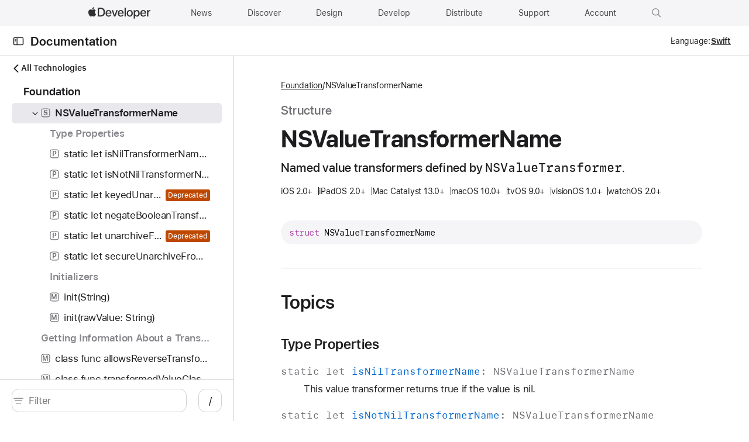

--- FILE ---
content_type: application/javascript; charset=utf-8
request_url: https://developer.apple.com/tutorials/js/analytics.js
body_size: 26067
content:
function isTouchAvailable() {
  return !!("ontouchstart" in window || window.DocumentTouch && document instanceof window.DocumentTouch)
}

function isStoreLink(url) {
  var pattern = new RegExp(/^(https?:\/\/www.apple.com)?(\/[a-z\-_]*)?\/shop(\/.*)?$/i);
  if (typeof url !== "string") {
      return false
  }
  return pattern.test(url)
}
if (typeof AC === "object" && typeof AC.onDOMReady === "function" && typeof AC.Element === "object" && typeof AC.Storage === "object") {
  AC.onDOMReady(function() {
      function trackNav(link, loc) {
          var linkTitle = link.getAttribute("data-analytics-title");
          var linkUrl = link.href ? link.getAttribute("href") : "";
          var linkText;
          if (linkTitle) {
              linkText = linkTitle
          } else {
              linkText = typeof link.innerText === "string" ? link.innerText.trim() : link.textContent.trim()
          }

          function setNavigationSrc(linkText, loc, linkUrl) {
              var navSource = {
                  region: loc,
                  pageName: s.pageName,
                  linkText: linkText,
                  eVar1: s.pageName + " | " + loc + " | " + linkText
              };
              var regionStr = JSON.stringify ? JSON.stringify(navSource) : "";
              if (regionStr) {
                  if (isStoreLink(linkUrl) === false) {
                      AC.Storage.setItem("ac-storage-apple_Metrics", regionStr, "0")
                  } else {
                      if (window.localStorage !== undefined) {
                          window.localStorage.setItem("apple_Metrics", regionStr)
                      }
                  }
              }
          }
          if (isTouchAvailable() === true) {
              var moved;
              AC.Element.addEventListener(link, "touchstart", function(e) {
                  moved = false;

                  function onTouchMove(e) {
                      moved = true
                  }

                  function onTouchEnd(e) {
                      AC.Element.removeEventListener(link, "touchmove", onTouchMove);
                      AC.Element.removeEventListener(link, "touchend", onTouchEnd);
                      if (!moved) {
                          setNavigationSrc(linkText, loc, linkUrl)
                      }
                  }
                  AC.Element.addEventListener(link, "touchmove", onTouchMove);
                  AC.Element.addEventListener(link, "touchend", onTouchEnd)
              })
          } else {
              AC.Element.addEventListener(link, "mouseup", function() {
                  setNavigationSrc(linkText, loc, linkUrl)
              })
          }
      }
      var globalHdr = AC.Element.selectAll("#ac-globalnav a");
      globalHdr = globalHdr.concat(AC.Element.selectAll("#globalheader a"));
      globalHdr.forEach(function(link) {
          trackNav(link, "global nav")
      });
      var productHdr = AC.Element.selectAll(".localnav a");
      productHdr = productHdr.concat(AC.Element.selectAll("#productheader a"));
      productHdr.forEach(function(link) {
          trackNav(link, "product nav")
      });
      var buyStrip = AC.Element.selectAll(".ac-gf-buystrip a");
      buyStrip = buyStrip.concat(AC.Element.selectAll(".buystrip a"));
      buyStrip = buyStrip.concat(AC.Element.selectAll("#buystrip a"));
      buyStrip.forEach(function(link) {
          trackNav(link, "buy strip")
      });
      var globalFooter = AC.Element.selectAll("#ac-globalfooter a");
      globalFooter = globalFooter.concat(AC.Element.selectAll("#globalfooter a"));
      globalFooter.forEach(function(link) {
          trackNav(link, "global footer")
      });
      var productBrowser = AC.Element.selectAll("#ac-familybrowser a");
      productBrowser = productBrowser.concat(AC.Element.selectAll(".productbrowser ul li a"));
      productBrowser.forEach(function(link) {
          trackNav(link, "product browser")
      });
      var learnMoreLinks = AC.Element.selectAll('[data-analytics-region="learn more"] a');
      learnMoreLinks.forEach(function(link) {
          trackNav(link, "learn more")
      })
  })
}

if (document.location.search && s_account) {
  var dls = document.location.search;
  if (dls.indexOf("?cid=AOS-") > -1 || dls.indexOf("&cid=AOS-") > -1) {
      s_account += ",applestoreWW"
  }
}(function() {
  function getStoreBucket() {
      var metas = document.getElementsByTagName("meta");
      var metaLength = metas.length;
      for (i = 0; i < metaLength; i++) {
          if (metas[i].getAttribute("property") === "analytics-s-bucket-store") {
              return metas[i].getAttribute("content")
          }
      }
      return ""
  }
  var storeBucket = getStoreBucket();
  if (storeBucket) {
      s_account += "," + storeBucket
  }
})();
var s = s_gi(s_account);

if (navigator && navigator.loadPurpose && navigator.loadPurpose == "preview") {
  s.t = new Function("return ''")
}

s._isSafari = false;
if (navigator.userAgent.toLowerCase().indexOf("webkit") > -1) {
  if (navigator.userAgent.toLowerCase().indexOf("safari") > -1 && navigator.userAgent.toLowerCase().indexOf("chrome") < 0) {
      s._isSafari = true
  }
}

function safariHandler(link) {
  if (s.lt(link.href)) {
      link.addEventListener("mouseup", function(evt) {
          if (evt.which && evt.which == 1 || evt.button && evt.button == 1) {
              var linkHref = evt.currentTarget.href,
                  linkType = s.lt(linkHref);
              if (linkType == "d") {
                  if (linkHref.match(/\.rss|\.xml/)) {
                      s.eVar16 = s.prop16 = "sign ups"
                  } else {
                      s.eVar11 = AC.Tracking.pageName() + " - " + linkHref.substring(linkHref.lastIndexOf("/") + 1, linkHref.length);
                      s.eVar11 = s.eVar11.toLowerCase();
                      s.eVar16 = s.prop16 = "Downloads";
                      s.events = s.apl(s.events, "event5", ",", 1)
                  }
                  s.linkTrackVars = "prop16,eVar16,eVar11,events";
                  s.linkTrackEvents = "event5"
              }
              s.linkTrackVars = "None";
              s.linkTrackEvents = "None"
          }
      }, false)
  }
}

s.currencyCode = "USD";
if (window.location.hostname.indexOf(".com.cn") > -1) {
  s.fpCookieDomainPeriods = "3"
}
s.trackDownloadLinks = true;
s.trackExternalLinks = true;
s.trackInlineStats = true;
s.useForcedLinkTracking = true;
s.forcedLinkTrackingTimeout = 100;
s.linkDownloadFileTypes = "zip,wav,mp3,doc,pdf,xls,dmg,sit,pkg,exe,mov,m4a,rss,xml,extz,safariextz";
s.linkInternalFilters = "javascript:,apple.com,mailto:,tel:";
s.linkLeaveQueryString = false;
s.linkTrackVars = "campaign";
s.linkTrackEvents = "None";
s.loadModule("Media");
s.Media.autoTrack = false;
s.Media.trackVars = "prop13,hier1";
s.Media.trackEvents = "None";
s.Media.trackWhilePlaying = true;
s.Media.trackMilestones = "10,50,90";
s.Media.monitor = function(s, media) {
  if (media.event == "CLOSE") {
      if (media.percent >= "99") {
          s.Media.trackVars = "prop13,prop16,eVar16";
          s.prop13 = "v@e: " + media.name;
          s.eVar16 = s.prop16 = "video ends";
          s.Media.track(media.name);
          s.prop13 = s.prop16 = s.eVar16 = ""
      }
      if (media.percent < "99") {
          var tmpEvent = s.events,
              tmpProp13 = s.prop13,
              tmpProp16 = s.prop16,
              tmpProp4 = s.prop4,
              tmpTrackVars = s.Media.trackVars,
              tmpTrackEvents = s.Media.trackEvents;
          s.events = s.prop13 = s.prop16 = s.eVar16 = s.prop4 = "";
          s.Media.trackVars = s.Media.trackEvents = "";
          s.Media.track(media.name);
          s.events = tmpEvent;
          s.prop13 = tmpProp13;
          s.prop16 = s.eVar16 = tmpProp16;
          s.prop4 = tmpProp4;
          s.Media.trackVars = tmpTrackVars;
          s.Media.trackEvents = tmpTrackEvents
      }
  }
};
s.eVar54 = document.location.href;
s.eVar49 = document.referrer;


var s_vi_vnum = s.c_r("s_vnum_n2_us");
if (s_vi_vnum) {
  var date = new Date;
  date.setTime(date.getTime() + 63072e6);
  var expires = "; expires=" + date.toGMTString();
  document.cookie = "s_vnum_n2_us=" + s_vi_vnum + expires + "; domain=apple.com; secure; path=/"
}
var s_vi = s.c_r("s_vi");
if (s_vi) {
  var date = new Date;
  date.setTime(date.getTime() + 63072e6);
  var expires = "; expires=" + date.toGMTString();
  document.cookie = "s_vi=" + s_vi + expires + "; domain=apple.com; secure; path=/"
}
var s_pv = s.c_r("s_pv");
if (s_pv) {
  var expires = ";expires=Thu, 01 Jan 1970 00:00:01 GMT";
  document.cookie = "s_pv=" + s_pv + expires + "; domain=apple.com; secure; path=/"
}

function QTCheck() {
  if (AC && typeof AC.Detector != "undefined" && typeof AC.Detector.getQTVersion != "undefined") {
      return AC.Detector.isMobile() || AC.Detector.isiPad() ? "mobile" : AC.Detector.getQTVersion() == "0" ? "no quicktime" : "quicktime " + AC.Detector.getQTVersion().split(/\./)[0] + ".x"
  }
  return "quicktime not detected"
}
if (typeof iTunesDetected === "function") {
  var activeX = document.createElement("object");
  activeX.setAttribute("width", 1);
  activeX.setAttribute("height", 1);
  activeX.id = "iTunesDetectorIE";
  activeX.setAttribute("classid", "clsid:D719897A-B07A-4C0C-AEA9-9B663A28DFCB");
  document.getElementsByTagName("head")[0].appendChild(activeX);
  s.prop12 = iTunesDetected() ? "itunes" : "no itunes"
}
if (typeof AC == "undefined") {
  AC = {}
}
if (!AC.Tracking) {
  AC.Tracking = {}
}
AC.Tracking._pageName = null;
AC.Tracking.pageName = function() {
  if (AC.Tracking._pageName) {
      return AC.Tracking._pageName
  }
  var metaTags = document.getElementsByTagName("meta");
  for (var i = 0, metaTag; metaTag = metaTags[i]; i++) {
      if ("omni_page" === metaTag.getAttribute("name")) {
          AC.Tracking._pageName = metaTag.getAttribute("content").toLowerCase();
          return AC.Tracking._pageName
      }
  }
  return AC.Tracking._pageNameForTitle_atHost_andPath(document.title, window.location.hostname, window.location.pathname)
};
AC.Tracking._pageNameForTitle_atHost_andPath = function(title, host, pathName) {
  var pageName = title.toLowerCase();
  if (/\s-\s/.test(pageName)) {
      pageName = pageName.replace(/\s*-?\s*(apple|Ã£â€šÂ¢Ã£Æ’Æ’Ã£Æ’â€”Ã£Æ’Â«|Ã¬â€¢ Ã­â€Å’Ã¬Â»Â´Ã­â€œÂ¨Ã­â€žÂ°Ã¬Â½â€Ã«Â¦Â¬Ã¬â€¢â€ž|Ã¨Ëœâ€¹Ã¦Å¾Å“|Ã¨Ëœâ€¹Ã¦Å¾Å“Ã©â€ºÂ»Ã¨â€¦Â¦|appleÃ¤Â¸Â­Ã¥â€ºÂ½|Ã¨â€¹Â¹Ã¦Å¾Å“Ã¤Â¸Â­Ã¥â€ºÂ½)\s+[^-]*-?\s*/, "")
  }
  if (!pathName.match(/^\/(ws|pr|g5|go|ta|wm)\//)) {
      pathName = pathName.replace(/^\/(\w{2}|befr|benl|chfr|chde|asia|lae)(?=\/)/, "")
  }
  if (pathName.match(/\//g).length <= 2 && !pathName.match(/support/) && !host.match(/support/) && !host.match(/selfsolve/) && (!!pathName.match(/index\.html/) || !pathName.match(/\.html/))) {
      pageName += " - index"
  }
  if (/\/pr\//.test(pathName)) {
      pageName = "pr - " + pageName
  }
  return pageName
};

s.usePlugins = true;

function s_doPlugins(s) {
  s.tcall = typeof s.linkType == "undefined" ? true : false;
  if (s.pageName) {
      var pgEscaped = escape(s.pageName);
      pgEscaped = pgEscaped.replace(/(%u2018|%u2019|%u02BC|%u02BD)/g, "%27");
      pgEscaped = pgEscaped.replace(/(%u201C|%u201D|%E2%80%9C|%E2%80%9D)/g, "%22");
      pgEscaped = pgEscaped.replace(/(%09|%0A|%0D)/g, "");
      s.pageName = unescape(pgEscaped)
  }
  
  if (window.devicePixelRatio >= 2) {
      s.prop5 = navigator.platform + " 2x"
  } else {
      s.prop5 = navigator.platform
  }
  
  tempVar1 = s.Util.getQueryParam("ref");
  if (tempVar1 && s.tcall) s.referrer = tempVar1;
  else if (tempVar1 && !s.tcall) s.referrer = "";
  s.server = s.Util.getQueryParam("alias");
  if (!s.server) {
      s.server = "new approach legacy"
  }
  if (!s.campaign) {
      s.campaign = s.Util.getQueryParam("cid");
      //s.setClickMapEmail("Email_PageName,Email_OID", "Email_OT");
      if (s.campaign.match(/OAS-.+?-DOMAINS-/i)) {
          var tempVar0 = "http://" + s.campaign.replace(/OAS-.+?-DOMAINS-/i, "");
          s.referrer = s.tcall ? tempVar0 : ""
      }
  }
  s.campaign = s.getValOnce(s.campaign, "s_campaign", 0);
  s.prop6 = !s.prop6 ? 'D="' + s.Util.getQueryParam("cp").toLowerCase() + ': "+pageName' : s.prop6;
  s.prop11 = s.Util.getQueryParam("sr");
  if (!s.d.URL.match(/\/channel\//) && !s.prop11 && s.c_r("s_3p")) {
      s.prop11 = s.c_r("s_3p");
      s.c_w("s_3p", "", -1)
  }
  s.eVar7 = !s.eVar7 ? s.Util.getQueryParam("aid") : "";
  s.eVar7 = s.getValOnce(s.eVar7, "s_var_7", 0);
  if (s.eVar2) s.events = s.apl(s.events, "event6", ",", 1);
  if (!s.d.URL.match(/apple.com\/(\w{2}|befr|benl|chfr|chde|asia|lae)\/search\//) && !s.d.URL.match(/apple.com\/search\//) && (s.d.referrer.match(/apple.com\/(\w{2}|befr|benl|chfr|chde|asia|lae)\/search\//) || s.d.referrer.match(/apple.com\/search\//))) {
      s.eVar2 = s.d.referrer.match(/\/support\//) ? "acs: " : s.d.referrer.match(/\/store\//) ? "aos: " : "www: ";
      if (s.d.referrer.match(/apple.com\/(\w{2}|befr|benl|chfr|chde|asia|lae)\/search/)) {
          s.eVar2 += s.getQueryParam("q", "", s.d.referrer).replace(/\+/g, " ");
          var geo = s.d.referrer.match(/\/(\w{2}|befr|benl|chfr|chde|asia|lae)\//i);
          s.eVar2 += " (" + geo[0].replace(/\//g, "") + ")"
      } else {
          s.eVar2 += s.getQueryParam("q", "", s.d.referrer).replace(/\+/g, " ") + " (us)"
      }
  }
  if (s.prop11 == "em" && s.tcall) {
      s.referrer = "imap://chatterbox.com"
  }
  if (s.prop11 == "app" && s.tcall) {
      s.referrer = "file://fromApp"
  }
  if (document.referrer && document.referrer.indexOf("apple.com/startpage/") > -1 && s.tcall) {
      s.referrer = "news://startpage.com";
      s._1_referrer = 1
  }
  if (!s.prop17) {
      var percent = s.getPercentPageViewed();
      if (percent && percent.length >= 4 && typeof percent[1] != "undefined") {
          s.prop14 = percent[0];
          s.prop17 = percent[1] + ":" + percent[2];
          s.prop28 = Math.round(percent[3] / 10) * 10;
          s.eVar17 = s.eVar18 = "";
          if (percent[4]) {
              var sva = percent[4].split(/\|/g),
                  sv = "";
              for (var i = 0; i < sva.length; i++) {
                  if (i != sva.length - 1) {
                      var diff = sva[i + 1].split(/:/)[0] - sva[i].split(/:/)[0];
                      if (diff > 100) {
                          sv += sva[i].split(/:/)[1];
                          var nz = diff / 100;
                          while (nz > 1) {
                              sv += "0";
                              nz--
                          }
                      } else {
                          sv += sva[i].split(/:/)[1]
                      }
                  } else {
                      sv += sva[i].split(/:/)[1]
                  }
              }
              if (sv.length > 254) {
                  s.eVar17 = sv.substring(0, 254);
                  s.eVar18 = sv.substring(255, sv.length)
              } else {
                  s.eVar17 = sv
              }
          }
          if (!s.tcall) {
              s.linkTrackVars = "prop17,prop28"
          }
      }
  }
  s.prop32 = s.eVar32 = s.Util.getQueryParam("psid");
  if (s.prop32 || s.c_r("s_sid")) {
      var e = new Date,
          ct = e.getTime();
      e.setTime(ct + 63072e4);
      s.prop32 ? s.c_w("s_psid", s.prop32, e) : s.c_w("s_psid", s.c_r("s_sid"), e);
      s.c_w("s_sid", "", -1)
  }
  if (!s.prop32 && !s.c_r("s_pathLength")) {
      s.prop32 = s.c_r("s_psid")
  }
  s.linkLeaveQueryString = true;
  var url = s.downloadLinkHandler();
  if (url) {
      if (url.match(/\.rss|\.xml/)) {
          s.eVar16 = s.prop16 = "sign ups"
      } else {
          s.eVar11 = AC.Tracking.pageName() + " - " + url.substring(url.lastIndexOf("/") + 1, url.length);
          s.eVar16 = s.prop16 = "downloads";
          s.events = s.apl(s.events, "event5", ",", 1)
      }
      s.linkTrackVars = "prop16,eVar16,eVar11,events";
      s.linkTrackEvents = "event5"
  }
  s.linkLeaveQueryString = false;
  if (typeof Media != "undefined" && s.tcall) {
      s.prop18 = QTCheck()
  }
  
          function osDetect(s) {
          var userAgent = navigator.userAgent;
          var match;
          if (userAgent.match(/windows/i)) {
              s.prop9 = "windows";
              return
          }
          if (userAgent.match(/(kindle|silk-accelerated)/i)) {
              if (userAgent.match(/(kindle fire|silk-accelerated)/i)) {
                  s.prop9 = "kindle fire"
              } else {
                  s.prop9 = "kindle"
              }
              return
          }
          if (userAgent.match(/(iphone|ipod|ipad)/i)) {
              match = userAgent.match(/OS [0-9_]+/i);
              s.prop9 = "i" + match[0].replace(/_/g, ".");
              return
          }
          if (userAgent.match(/android/i)) {
              s.prop9 = userAgent.match(/android [0-9]\.?[0-9]?\.?[0-9]?/i);
              return
          }
          if (userAgent.match(/webos\/[0-9\.]+/i)) {
              match = userAgent.match(/webos\/[0-9]\.?[0-9]?\.?[0-9]?/i);
              s.prop9 = match[0].replace(/webos\//i, "web os ");
              return
          }
          if (userAgent.match(/rim tablet os [0-9\.]+/i)) {
              match = userAgent.match(/rim tablet os [0-9]\.?[0-9]?\.?[0-9]?/i);
              s.prop9 = match[0].replace(/rim tablet os/i, "rim os ");
              return
          }
          if ((userAgent.match(/firefox\/(\d{2}||[3-9])/i) || userAgent.match(/AppleWebKit\//)) && userAgent.match(/Mac OS X [0-9_\.]+/)) {
              var matches = userAgent.match(/[0-9_\.]+/g);
              matches = matches[1].split(/_|\./);
              s.prop9 = matches[0] + "." + matches[1] + ".x";
              return
          }
          var mv = userAgent.match(/AppleWebKit\/\d*/i) && userAgent.match(/AppleWebKit\/\d*/i).toString().replace(/AppleWebKit\//i, "");
          if (mv > 522) {
              s.prop9 = "10.5.x"
          } else if (mv > 400) {
              s.prop9 = "10.4.x"
          } else if (mv > 99) {
              s.prop9 = "10.3.x"
          } else if (mv > 80) {
              s.prop9 = "10.2.x"
          } else {
              s.prop9 = "mac unknown or non-safari"
          }
      }
  
  osDetect(s);
  if (s.pageName && s.pageName.match(/feedback - thank you/)) {
      s.prop16 = s.eVar16 = "feedback"
  }
  if (s.prop13 && (s.tcall || s.linkType == "o" || s.linkType == "")) {
      if (s.pageName && !s.pageName.match(/movie trailers -/)) {
          if (s.prop13.match(/(v@s|v@r)/i)) {
              s.prop16 = s.eVar16 = "video plays";
              s.events = "event2";
              if (!s.tcall) {
                  s.linkTrackEvents += ",event2";
                  s.linkTrackVars += ",events,prop16,eVar16"
              }
          }
          if (s.prop13.match(/v@e/i)) {
              s.prop16 = s.eVar16 = "video ends";
              if (!s.tcall) {
                  s.linkTrackEvents = "";
                  s.linkTrackVars += ",prop16,eVar16"
              }
          }
      }
  }
  s.linkLeaveQueryString = true;
  var exitUrl = s.linkHandler("itms.apple.com|itunes.apple.com|apps.apple.com", "e");
  var url = s.linkHandler("ax.itunes.apple.com/WebObjects/MZStoreServices.woa/ws/RSS/|rss.support.apple.com", "o");
  if (url) {
      s.eVar16 = s.prop16 = "sign ups";
      s.linkTrackVars = "eVar16,prop16"
  }
  s.linkLeaveQueryString = false;
  if (s.tcall) {
      var membership, pathname = window.location.pathname,
          newMembership = false,
          noMatch = true;
      if (s.c_r("iTunesPresent") || s.prop12 && s.prop12 == "iTunes") {
          membership = membership ? membership + "it," : "it,"
      }
      if (s.c_r("hasMobileMe")) {
          membership = membership ? membership + "mm," : "mm,"
      }
      if (s.c_r("DefaultAppleID") || s.pageName && s.pageName.match(/iforgot - cr or email option/)) {
          membership = membership ? membership + "aid," : "aid,"
      }
      if (s.c_r("trackStartpage")) {
          membership = membership ? membership + "sp," : "sp,"
      }
      if (s.prop11) {
          if (s.prop11.match("3p")) {
              membership = membership ? membership + "3p," : "3p,"
          }
      }
      if (s.pageName) {
          if (s.pageName.match(/one to one - index/)) {
              membership = membership ? membership + "o2o," : "o2o,"
          }
      }
      if (pathname.match("/welcomescreen/")) {
          var portion;
          if (portion = pathname.match("ilife.*")) {
              portion = "il" + portion.toString().match("[0-9]+") + ",";
              membership = membership ? membership + portion : portion
          } else if (portion = pathname.match("iwork.*")) {
              portion = "iwk" + portion.toString().match("[0-9]+") + ",";
              membership = membership ? membership + portion : portion
          } else if (portion = pathname.match("itunes.*")) {
              portion = "it" + portion.toString().match("[0-9]+") + ",";
              membership = membership ? membership + portion : portion
          } else if (portion = pathname.match("aperture.*")) {
              portion = "ap" + portion.toString().match("[0-9]+") + ",";
              membership = membership ? membership + portion : portion
          }
      }
      if (s.Util.getQueryParam("sr") && s.Util.getQueryParam("vr")) {
          var ver = s.Util.getQueryParam("vr");
          ver = ver.substring(0, ver.indexOf("-")) + ",";
          membership = membership ? membership + ver : ver
      }
      if (typeof membership != "undefined") {
          membership = membership.substring(0, membership.length - 1).toLowerCase();
          membership = membership.split(",");
          if (s.c_r("s_membership")) {
              var membershipCookie = s.c_r("s_membership").split(/:/);
              membershipCookie.splice(0, 1);
              for (i = 0; i < membership.length; i++) {
                  for (j = 0; j < membershipCookie.length; j++) {
                      if (membershipCookie[j] == membership[i]) {
                          noMatch = false
                      }
                  }
                  if (noMatch) {
                      membershipCookie[membershipCookie.length] = membership[i];
                      newMembership = true
                  }
                  noMatch = true
              }
              if (newMembership) {
                  membership = membershipCookie.length + ":" + membershipCookie.toString().replace(/,/g, ":");
                  var e = new Date,
                      ct = e.getTime();
                  e.setTime(ct + 63072e3);
                  s.c_w("s_membership", membership, e);
                  s.prop31 = membership
              }
          } else {
              membership = membership.length + ":" + membership.toString().replace(/,/g, ":");
              var e = new Date,
                  ct = e.getTime();
              e.setTime(ct + 63072e3);
              s.c_w("s_membership", membership, e);
              s.prop31 = membership
          }
      }
      if (!s.prop31 && !s.c_r("s_pathLength")) {
          s.prop31 = s.c_r("s_membership")
      }
  }(function getNavigationSource() {
      function getEntryPoint() {
          var currentDomain = window.location.host;
          var referrer = document.referrer;
          var referrerFriendlyName = "";
          if (!referrer) {
              referrerFriendlyName = "direct entry"
          } else if (referrer.split("?")[0].indexOf(currentDomain) === -1) {
              referrerFriendlyName = "third party"
          }
          return referrerFriendlyName
      }
      var entryPoint = getEntryPoint();
      if (entryPoint && entryPoint !== "") {
          s.prop25 = entryPoint
      }
      if (s.tcall && !s.prop25) {
          var navSource;
          if (isStoreLink() === true) {
              if (window.localStorage !== undefined) {
                  navSource = window.localStorage.getItem("apple_Metrics");
                  window.localStorage.removeItem("apple_Metrics")
              }
          } else {
              if (AC && typeof AC.Storage === "object") {
                  navSource = AC.Storage.getItem("ac-storage-apple_Metrics");
                  AC.Storage.removeItem("ac-storage-apple_Metrics")
              }
          }
          if (navSource) {
              var navData;
              try {
                  navData = JSON.parse(navSource)
              } catch (e) {}
              s.prop25 = navData.region ? navData.region : null;
              s.eVar1 = navData.eVar1 ? navData.eVar1 : null;
              if (navData.pageName) {
                  s.prop14 = navData.pageName
              }
              if (navData.events) {
                  if (!s.events) {
                      s.events = navData.events
                  } else {
                      s.events += "," + navData.events
                  }
              }
          }
      }
      if (s.tcall) {
          if (document.referrer.match(/(downloads|epp|store|storeint)\.apple\.com/)) {
              s.prop25 = "aos nav"
          }
      }
      if (!s.prop25) {
          s.prop25 = "other nav or none"
      }
  })();
  if ((s.pageName && s.prop14 && s.pageName.toLowerCase() != s.prop14.toLowerCase() || !s.prop14) && s.tcall) {
      var ch, cookieValue = s.c_r("s_pathLength"),
          pathLengthArray = cookieValue.indexOf(",") > -1 ? cookieValue.split(",") : [],
          e = new Date,
          ct = e.getTime();
      e.setTime(ct + 30 * 60 * 1e3);
      if (s.channel) {
          ch = s.channel.substring(s.channel.indexOf(".") + 1, s.channel.length);
          ch = ch.substring(ch.indexOf(".") + 1, ch.length)
      } else {
          ch = "no channel"
      }
      if (pathLengthArray.length != 0 && pathLengthArray.toString().indexOf(ch + "=") > -1) {
          for (i = 0; i < pathLengthArray.length; i++) {
              if (pathLengthArray[i].toString().indexOf(ch + "=") > -1) {
                  var pathLengthValue = pathLengthArray[i].split("=");
                  ++pathLengthValue[1];
                  pathLengthArray[i] = pathLengthValue[0] + "=" + pathLengthValue[1];
                  s.prop48 = pathLengthValue[1]
              }
          }
          s.c_w("s_pathLength", pathLengthArray, e)
      } else {
          var pathLengthValue = cookieValue + ch + "=" + 1 + ",";
          s.c_w("s_pathLength", pathLengthValue, e);
          s.prop48 = "1"
      }
  }

  var eVar10 = s.Util.getQueryParam ? s.Util.getQueryParam("afid") : null;
  if (eVar10) {
      s.eVar10 = s.getValOnce ? s.getValOnce(eVar10, "s_afc") : null
  }(function() {
      var topEl = document.getElementById("top");
      var locale = topEl ? topEl.getAttribute("data-analytics-locale") : "";
      if (locale) {
          s.prop20 = "aos: " + locale;
          s.prop19 = s.prop20 + (s.pageName ? ": " + s.pageName : "");
          s.eVar3 = s.prop20 || ""
      }
  })();
  s.hier1 = s.channel ? s.channel : "";
  s.linkTrackVars = s.apl(s.linkTrackVars, "hier1", ",", 1);
  s.prop4 = s.prop4 ? s.prop4 : "D=g";
  //s.manageVars("lowercaseVars", "purchaseID,pageType,events,products,transactionID", 2)
}
s.doPlugins = s_doPlugins;

s.getPercentPageViewed = function() {
  if ("undefined" == typeof s.linkType) return s.ppv.previous = sessionStorage.getItem(s.ppv.sessionStorageKey) ? sessionStorage.getItem(s.ppv.sessionStorageKey) : "", s.ppv.init(), s.ppv.previous.split(",");
  if (!s.ppv.previous) return s.ppv.previous = sessionStorage.getItem(s.ppv.sessionStorageKey) || "", s.ppv.init(), s.ppv.previous.split(",")
};
s.ppv = {
  initialPercent: 0,
  maxPercent: 0,
  throttleAmount: 500,
  sessionStorageKey: "s_ppv",
  init: function() {
      window.addEventListener("scroll", s.ppv.throttle(s.ppv.scroll, s.ppv.throttleAmount), !1);
      window.addEventListener("resize", s.ppv.throttle(s.ppv.scroll, s.ppv.throttleAmount), !1);
      window.addEventListener("beforeunload", s.ppv.unload, !1);
      window.addEventListener("load", s.ppv.scroll, !1)
  },
  scroll: function() {
      var a = s.ppv;
      if (100 != a.maxPercent) {
          var g = void 0 !== window.pageYOffset ? window.pageYOffset : (document.documentElement || document.body.parentNode || document.body).scrollTop,
              d = document.clientHeight || document.documentElement.clientHeight || document.body.clientHeight,
              b = a.getDocHeight(),
              b = Math.round((g + d) / b * 100);
          a.initialPercent || (a.initialPercent = b);
          if (b > a.maxPercent) {
              a.maxPercent = b;
              var c = [];
              c.push(s.pageName);
              c.push(b);
              c.push(a.initialPercent);
              c.push(g + d);
              sessionStorage.setItem(a.sessionStorageKey, c.join(","))
          }
      }
  },
  getDocHeight: function() {
      var a = window.document;
      return Math.max(Math.max(a.body.scrollHeight, a.documentElement.scrollHeight), Math.max(a.body.offsetHeight, a.documentElement.offsetHeight), Math.max(a.body.clientHeight, a.documentElement.clientHeight))
  },
  unload: function() {
      sessionStorage.getItem(s.ppv.sessionStorageKey) && sessionStorage.setItem(s.ppv.sessionStorageKey, sessionStorage.getItem(s.ppv.sessionStorageKey))
  },
  throttle: function(a, g) {
      var d, b, c, e = null,
          f = 0,
          l = function() {
              f = new Date;
              e = null;
              c = a.apply(d, b)
          };
      return function() {
          var h = new Date;
          f || (f = h);
          var k = g - (h - f);
          d = this;
          b = arguments;
          0 >= k ? (clearTimeout(e), e = null, f = h, c = a.apply(d, b)) : e || (e = setTimeout(l, k));
          return c
      }
  }
};

s_sp = new Function("x", "d", "var a=new Array,i=0,j;if(x){if(x.split)a=x.split(d);else if(!d)for(i=0;i<x.length;i++)a[a.length]=x.substring(i,i+1);else while(i>=0){j=x.indexOf(d,i);a[a.length]=x.subst" + "ring(i,j<0?x.length:j);i=j;if(i>=0)i+=d.length}}return a");
s_jn = new Function("a", "d", "var x='',i,j=a.length;if(a&&j>0){x=a[0];if(j>1){if(a.join)x=a.join(d);else for(i=1;i<j;i++)x+=d+a[i]}}return x");
s.rep = new Function("x", "o", "n", "return s_jn(s_sp(x,o),n)");
s.epa=function(x){var s=this,y,tcf;if(x){x=s.rep(''+x,'+',' ');if(s.em==3){tcf=new Function('x','var y,e;try{y=decodeURIComponent(x)}catch(e){y=unescap" + "e(x)}return y');return tcf(x)}else return unescape(x)}return y};
s.pt=function(x,d,f,a){var s=this,t=x,z=0,y,r;while(t){y=t.indexOf(d);y=y<0?t.length:y;t=t.substring(0,y);r=s[f](t,a);if(r)return r;z+=y+d.length;t=x.substring(z,x.length);t=z<x.length?t:''}return ''};
//s.pt=function(l,de,cf,fa){if(l&&this[cf]){l=l.split(de||",");de=l.length;for(var e,c=0;c<de;c++)if(e=this[cf](l[c],fa))return e}};
s.detectRIA = new Function("cn", "fp", "sp", "mfv", "msv", "sf", "" + "cn=cn?cn:'s_ria';msv=msv?msv:2;mfv=mfv?mfv:10;var s=this,sv='',fv=-" + "1,dwi=0,fr='',sr='',w,mt=s.n.mimeTypes,uk=s.c_r(cn),k=s.c_w('s_cc'," + "'true',0)?'Y':'N';fk=uk.substring(0,uk.indexOf('|'));sk=uk.substrin" + "g(uk.indexOf('|')+1,uk.length);if(k=='Y'&&s.p_fo('detectRIA')){if(u" + "k&&!sf){if(fp){s[fp]=fk;}if(sp){s[sp]=sk;}return false;}if(!fk&&fp)" + "{if(s.pl&&s.pl.length){if(s.pl['Shockwave Flash 2.0'])fv=2;x=s.pl['" + "Shockwave Flash'];if(x){fv=0;z=x.description;if(z)fv=z.substring(16" + ",z.indexOf('.'));}}else if(navigator.plugins&&navigator.plugins.len" + "gth){x=navigator.plugins['Shockwave Flash'];if(x){fv=0;z=x.descript" + "ion;if(z)fv=z.substring(16,z.indexOf('.'));}}else if(mt&&mt.length)" + "{x=mt['application/x-shockwave-flash'];if(x&&x.enabledPlugin)fv=0;}" + "if(fv<=0)dwi=1;w=s.u.indexOf('Win')!=-1?1:0;if(dwi&&s.isie&&w&&exec" + "Script){result=false;for(var i=mfv;i>=3&&result!=true;i--){execScri" + "pt('on error resume next: result = IsObject(CreateObject(\"Shockwav" + "eFlash.ShockwaveFlash.'+i+'\"))','VBScript');fv=i;}}fr=fv==-1?'Flas" + "h Not Detected':fv==0?'Flash Enabled (No Version)':'Flash '+fv;}if(" + "!sk&&sp&&s.apv>=4.1){var tc='try{x=new ActiveXObject(\"AgControl.A'" + "+'gControl\");for(var i=msv;i>0;i--){for(var j=9;j>=0;j--){if(x.is'" + '+\'VersionSupported(i+"."+j)){sv=i+"."+j;break;}}if(sv){break;}\'' + "+'}}catch(e){try{x=navigator.plugins[\"Silverlight Plug-In\"];sv=x'" + "+'.description.substring(0,x.description.indexOf(\".\")+2);}catch('" + "+'e){}}';eval(tc);sr=sv==''?'Silverlight Not Detected':'Silverlight" + " '+sv;}if((fr&&fp)||(sr&&sp)){s.c_w(cn,fr+'|'+sr,0);if(fr)s[fp]=fr;" + "if(sr)s[sp]=sr;}}");
s.downloadLinkHandler = new Function("p", "" + "var s=this,h=s.p_gh(),n='linkDownloadFileTypes',i,t;if(!h||(s.linkT" + "ype&&(h||s.linkName)))return '';i=h.indexOf('?');t=s[n];s[n]=p?p:t;" + "if(s.lt(h)=='d')s.linkType='d';else h='';s[n]=t;return h;");
s.linkHandler = new Function("p", "t", "" + "var s=this,h=s.p_gh(),i,l;t=t?t:'o';if(!h||(s.linkType&&(h||s.linkN" + "ame)))return '';i=h.indexOf('?');h=s.linkLeaveQueryString||i<0?h:h." + "substring(0,i);l=s.pt(p,'|','p_gn',h.toLowerCase());if(l){s.linkNam" + "e=l=='[['?'':l;s.linkType=t;return h;}return '';");
s.p_gn = new Function("t", "h", "" + "var i=t?t.indexOf('~'):-1,n,x;if(t&&h){n=i<0?'':t.substring(0,i);x=" + "t.substring(i+1);if(h.indexOf(x.toLowerCase())>-1)return n?n:'[[';}" + "return 0;");
s.getPreviousValue = new Function("v", "c", "el", "" + "var s=this,t=new Date,i,j,r='';t.setTime(t.getTime()+1800000);if(el" + "){if(s.events){i=s.split(el,',');j=s.split(s.events,',');for(x in i" + "){for(y in j){if(i[x]==j[y]){if(s.c_r(c)) r=s.c_r(c);v?s.c_w(c,v,t)" + ":s.c_w(c,'no value',t);return r}}}}}else{if(s.c_r(c)) r=s.c_r(c);v?" + "s.c_w(c,v,t):s.c_w(c,'no value',t);return r}");
//s.setupDynamicObjectIDs = new Function("" + "var s=this;if(!s.doi){s.doi=1;if(s.apv>3&&(!s.isie||!s.ismac||s.apv" + ">=5)){if(s.wd.attachEvent)s.wd.attachEvent('onload',s.setOIDs);else" + " if(s.wd.addEventListener)s.wd.addEventListener('load',s.setOIDs,fa" + "lse);else{s.doiol=s.wd.onload;s.wd.onload=s.setOIDs}}s.wd.s_semapho" + "re=1}");
s.setOIDs = new Function("e", "" + "var s=s_c_il[" + s._in + "],b=s.eh(s.wd,'onload'),o='onclick',x,l,u,c,i" + ",a=new Array;if(s.doiol){if(b)s[b]=s.wd[b];s.doiol(e)}if(s.d.links)" + "{for(i=0;i<s.d.links.length;i++){l=s.d.links[i];" + "if(s._isSafari){safariHandler(l);}" + "c=l[o]?''+l[o]:'';b" + "=s.eh(l,o);z=l[b]?''+l[b]:'';u=s.getObjectID(l);if(u&&c.indexOf('s_" + "objectID')<0&&z.indexOf('s_objectID')<0){u=s.repl(u,'\"','');u=s.re" + "pl(u,'\\n','').substring(0,97);l.s_oc=l[o];a[u]=a[u]?a[u]+1:1;x='';" + "if(c.indexOf('.t(')>=0||c.indexOf('.tl(')>=0||c.indexOf('s_gs(')>=0" + ")x='var x=\".tl(\";';x+='s_objectID=\"'+u+'_'+a[u]+'\";return this." + "s_oc?this.s_oc(e):true';if(s.isns&&s.apv>=5)l.setAttribute(o,x);l[o" + "]=new Function('e',x)}}}s.wd.s_semaphore=0;return true");
s.getQueryParam = new Function("p", "d", "u", "" + "var s=this,v='',i,t;d=d?d:'';u=u?u:(s.pageURL?s.pageURL:s.wd.locati" + "on);if(u=='f')u=s.gtfs().location;while(p){i=p.indexOf(',');i=i<0?p" + ".length:i;t=s.p_gpv(p.substring(0,i),u+'');if(t){t=t.indexOf('#')>-" + "1?t.substring(0,t.indexOf('#')):t;}if(t)v+=v?d+t:t;p=p.substring(i=" + "=p.length?i:i+1)}return v");
s.p_gpv = new Function("k", "u", "" + "var s=this,v='',i=u.indexOf('?'),q;if(k&&i>-1){q=u.substring(i+1);v" + "=s.pt(q,'&','p_gvf',k)}return v");
s.p_gvf = new Function("t", "k", "" + "if(t){var s=this,i=t.indexOf('='),p=i<0?t:t.substring(0,i),v=i<0?'T" + "rue':t.substring(i+1);if(p.toLowerCase()==k.toLowerCase())return s." + "epa(v)}return ''");
s.getValOnce = new Function("v", "c", "e", "" + "var s=this,a=new Date,v=v?v:v='',c=c?c:c='s_gvo',e=e?e:0,k=s.c_r(c" + ");if(v){a.setTime(a.getTime()+e*86400000);s.c_w(c,v,e?a:0);}return" + " v==k?'':v");
s.setClickMapEmail = new Function("qp", "ot", "" + "var s=this,v=s.getQueryParam(qp,'~'),d,pn,oid,ot=s.getQueryParam(ot)" + ",ot=ot?ot:'A',cv;d=v.indexOf('~');if(!v)return '';if(d>-1){pn=v.subs" + "tring(0,d);oid=v.substring(d+1);}cv='&pid='+s.ape(s.fl(pn,255))+'&pi" + "dt=1&oid='+s.ape(s.fl(oid,100))+'&oidt=1&ot='+ot+'&oi=1';s.sq(cv);");
s.getAndPersistValue = new Function("v", "c", "e", "" + "var s=this,a=new Date;e=e?e:0;a.setTime(a.getTime()+e*86400000);if(" + "v)s.c_w(c,v,e?a:0);return s.c_r(c);");
s.__se = new Function("" + "var l={'~':'tl:[\\'','^': 'kw:[\\'','%': 'ahoo','|': '\\'],','>': '" + "\\']}','*': '.com','$': 'search',';':'query','#':'land','`':'oogle'" + ",'+':'http://www','<':'keyword'};var f=this.___se+'';var g='';for(v" + "ar i=0;i<f.length;i++){if(l[f.substring(i,i+1)]&&typeof l[f.substri" + "ng(i,i+1)]!='undefined'){g+=l[f.substring(i,i+1)];}else{g+=f.substr" + "ing(i,i+1);}}return eval('('+g+')');");
s.___se = "{}";
s.isEntry = new Function("" + "var s=this;var l=s.linkInternalFilters,r=s.referrer||typeof s.refer" + "rer!='undefined'?s.referrer:document.referrer,p=l.indexOf(','),b=0," + "v='';if(!r){return 1;}while(p=l.indexOf(',')){v=p>-1?l.substring(b," + "p):l;if(v=='.'||r.indexOf(v)>-1){return 0;}if(p==-1){break;}b=p+1;l" + "=l.substring(b,l.length);}return 1;");
s.p_fo = new Function("n", "" + "var s=this;if(!s.__fo){s.__fo=new Object;}if(!s.__fo[n]){s.__fo[n]=" + "new Object;return 1;}else {return 0;}");
s.manageVars = new Function("c", "l", "f", "" + "var s=this,vl,la,vla;l=l?l:'';f=f?f:1 ;if(!s[c])return false;vl='pa" + "geName,purchaseID,channel,server,pageType,campaign,state,zip,events" + ",products,transactionID';for(var n=1;n<76;n++){vl+=',prop'+n+',eVar" + "'+n+',hier'+n;}if(l&&(f==1||f==2)){if(f==1){vl=l;}if(f==2){la=s.spl" + "it(l,',');vla=s.split(vl,',');vl='';for(x in la){for(y in vla){if(l" + "a[x]==vla[y]){vla[y]='';}}}for(y in vla){vl+=vla[y]?','+vla[y]:'';}" + "}s.pt(vl,',',c,0);return true;}else if(l==''&&f==1){s.pt(vl,',',c,0" + ");return true;}else{return false;}");
s.clearVars = new Function("t", "var s=this;s[t]='';");
s.lowercaseVars = new Function("t", "" + "var s=this;if(s[t]&&t!='events'){s[t]=s[t].toString();if(s[t].index" + "Of('D=')!=0){s[t]=s[t].toLowerCase();}}");
s.join = new Function("v", "p", "" + "var s = this;var f,b,d,w;if(p){f=p.front?p.front:'';b=p.back?p.back" + ":'';d=p.delim?p.delim:'';w=p.wrap?p.wrap:'';}var str='';for(var x=0" + ";x<v.length;x++){if(typeof(v[x])=='object' )str+=s.join( v[x],p);el" + "se str+=w+v[x]+w;if(x<v.length-1)str+=d;}return f+str+b;");
s.p_fo = new Function("n", "" + "var s=this;if(!s.__fo){s.__fo=new Object;}if(!s.__fo[n]){s.__fo[n]=" + "new Object;return 1;}else {return 0;}");
s.p_gh = new Function("" + "var s=this;if(!s.eo&&!s.lnk)return '';var o=s.eo?s.eo:s.lnk,y=s.ot(" + "o),n=s.oid(o),x=o.s_oidt;if(s.eo&&o==s.eo){while(o&&!n&&y!='BODY'){" + "o=o.parentElement?o.parentElement:o.parentNode;if(!o)return '';y=s." + "ot(o);n=s.oid(o);x=o.s_oidt}}return o.href?o.href:'';");
s.apl = new Function("L", "v", "d", "u", "" + "var s=this,m=0;if(!L)L='';if(u){var i,n,a=s.split(L,d);for(i=0;i<a." + "length;i++){n=a[i];m=m||(u==1?(n==v):(n.toLowerCase()==v.toLowerCas" + "e()));}}if(!m)L=L?L+d+v:v;return L");
s.repl = new Function("x", "o", "n", "" + "var i=x.indexOf(o),l=n.length;while(x&&i>=0){x=x.substring(0,i)+n+x." + "substring(i+o.length);i=x.indexOf(o,i+l)}return x");
s.split = new Function("l", "d", "" + "var i,x=0,a=new Array;while(l){i=l.indexOf(d);i=i>-1?i:l.length;a[x" + "++]=l.substring(0,i);l=l.substring(i+d.length);}return a");
s.vpr = new Function("vs", "v", "if(typeof(v)!='undefined'){var s=this; eval('s.'+vs+'=\"'+v+'\"')}");
s.trackingServer = "metrics.apple.com";
s.trackingServerSecure = "securemetrics.apple.com";
s.dc = 112;
function AppMeasurement_Module_Media(q){var b=this;b.s=q;q=window;q.s_c_in||(q.s_c_il=[],q.s_c_in=0);b._il=q.s_c_il;b._in=q.s_c_in;b._il[b._in]=b;q.s_c_in++;b._c="s_m";b.list=[];b.open=function(d,c,e,k){var f={},a=new Date,l="",g;c||(c=-1);if(d&&e){b.list||(b.list={});b.list[d]&&b.close(d);k&&k.id&&(l=k.id);if(l)for(g in b.list)!Object.prototype[g]&&b.list[g]&&b.list[g].R==l&&b.close(b.list[g].name);f.name=d;f.length=c;f.offset=0;f.e=0;f.playerName=b.playerName?b.playerName:e;f.R=l;f.C=0;f.a=0;f.timestamp=
Math.floor(a.getTime()/1E3);f.k=0;f.u=f.timestamp;f.c=-1;f.n="";f.g=-1;f.D=0;f.I={};f.G=0;f.m=0;f.f="";f.B=0;f.L=0;f.A=0;f.F=0;f.l=!1;f.v="";f.J="";f.K=0;f.r=!1;f.H="";f.complete=0;f.Q=0;f.p=0;f.q=0;b.list[d]=f}};b.openAd=function(d,c,e,k,f,a,l,g){var h={};b.open(d,c,e,g);if(h=b.list[d])h.l=!0,h.v=k,h.J=f,h.K=a,h.H=l};b.M=function(d){var c=b.list[d];b.list[d]=0;c&&c.monitor&&clearTimeout(c.monitor.interval)};b.close=function(d){b.i(d,0,-1)};b.play=function(d,c,e,k){var f=b.i(d,1,c,e,k);f&&!f.monitor&&
(f.monitor={},f.monitor.update=function(){1==f.k&&b.i(f.name,3,-1);f.monitor.interval=setTimeout(f.monitor.update,1E3)},f.monitor.update())};b.click=function(d,c){b.i(d,7,c)};b.complete=function(d,c){b.i(d,5,c)};b.stop=function(d,c){b.i(d,2,c)};b.track=function(d){b.i(d,4,-1)};b.P=function(d,c){var e="a.media.",k=d.linkTrackVars,f=d.linkTrackEvents,a="m_i",l,g=d.contextData,h;c.l&&(e+="ad.",c.v&&(g["a.media.name"]=c.v,g[e+"pod"]=c.J,g[e+"podPosition"]=c.K),c.G||(g[e+"CPM"]=c.H));c.r&&(g[e+"clicked"]=
!0,c.r=!1);g["a.contentType"]="video"+(c.l?"Ad":"");g["a.media.channel"]=b.channel;g[e+"name"]=c.name;g[e+"playerName"]=c.playerName;0<c.length&&(g[e+"length"]=c.length);g[e+"timePlayed"]=Math.floor(c.a);0<Math.floor(c.a)&&(g[e+"timePlayed"]=Math.floor(c.a));c.G||(g[e+"view"]=!0,a="m_s",b.Heartbeat&&b.Heartbeat.enabled&&(a=c.l?b.__primetime?"mspa_s":"msa_s":b.__primetime?"msp_s":"ms_s"),c.G=1);c.f&&(g[e+"segmentNum"]=c.m,g[e+"segment"]=c.f,0<c.B&&(g[e+"segmentLength"]=c.B),c.A&&0<c.a&&(g[e+"segmentView"]=
!0));!c.Q&&c.complete&&(g[e+"complete"]=!0,c.S=1);0<c.p&&(g[e+"milestone"]=c.p);0<c.q&&(g[e+"offsetMilestone"]=c.q);if(k)for(h in g)Object.prototype[h]||(k+=",contextData."+h);l=g["a.contentType"];d.pe=a;d.pev3=l;var q,s;if(b.contextDataMapping)for(h in d.events2||(d.events2=""),k&&(k+=",events"),b.contextDataMapping)if(!Object.prototype[h]){a=h.length>e.length&&h.substring(0,e.length)==e?h.substring(e.length):"";l=b.contextDataMapping[h];if("string"==typeof l)for(q=l.split(","),s=0;s<q.length;s++)l=
q[s],"a.contentType"==h?(k&&(k+=","+l),d[l]=g[h]):"view"==a||"segmentView"==a||"clicked"==a||"complete"==a||"timePlayed"==a||"CPM"==a?(f&&(f+=","+l),"timePlayed"==a||"CPM"==a?g[h]&&(d.events2+=(d.events2?",":"")+l+"="+g[h]):g[h]&&(d.events2+=(d.events2?",":"")+l)):"segment"==a&&g[h+"Num"]?(k&&(k+=","+l),d[l]=g[h+"Num"]+":"+g[h]):(k&&(k+=","+l),d[l]=g[h]);else if("milestones"==a||"offsetMilestones"==a)h=h.substring(0,h.length-1),g[h]&&b.contextDataMapping[h+"s"][g[h]]&&(f&&(f+=","+b.contextDataMapping[h+
"s"][g[h]]),d.events2+=(d.events2?",":"")+b.contextDataMapping[h+"s"][g[h]]);g[h]&&(g[h]=0);"segment"==a&&g[h+"Num"]&&(g[h+"Num"]=0)}d.linkTrackVars=k;d.linkTrackEvents=f};b.i=function(d,c,e,k,f){var a={},l=(new Date).getTime()/1E3,g,h,q=b.trackVars,s=b.trackEvents,t=b.trackSeconds,u=b.trackMilestones,v=b.trackOffsetMilestones,w=b.segmentByMilestones,x=b.segmentByOffsetMilestones,p,n,r=1,m={},y;b.channel||(b.channel=b.s.w.location.hostname);if(a=d&&b.list&&b.list[d]?b.list[d]:0)if(a.l&&(t=b.adTrackSeconds,
u=b.adTrackMilestones,v=b.adTrackOffsetMilestones,w=b.adSegmentByMilestones,x=b.adSegmentByOffsetMilestones),0>e&&(e=1==a.k&&0<a.u?l-a.u+a.c:a.c),0<a.length&&(e=e<a.length?e:a.length),0>e&&(e=0),a.offset=e,0<a.length&&(a.e=a.offset/a.length*100,a.e=100<a.e?100:a.e),0>a.c&&(a.c=e),y=a.D,m.name=d,m.ad=a.l,m.length=a.length,m.openTime=new Date,m.openTime.setTime(1E3*a.timestamp),m.offset=a.offset,m.percent=a.e,m.playerName=a.playerName,m.mediaEvent=0>a.g?"OPEN":1==c?"PLAY":2==c?"STOP":3==c?"MONITOR":
4==c?"TRACK":5==c?"COMPLETE":7==c?"CLICK":"CLOSE",2<c||c!=a.k&&(2!=c||1==a.k)){f||(k=a.m,f=a.f);if(c){1==c&&(a.c=e);if((3>=c||5<=c)&&0<=a.g&&(r=!1,q=s="None",a.g!=e)){h=a.g;h>e&&(h=a.c,h>e&&(h=e));p=u?u.split(","):0;if(0<a.length&&p&&e>=h)for(n=0;n<p.length;n++)(g=p[n]?parseFloat(""+p[n]):0)&&h/a.length*100<g&&a.e>=g&&(r=!0,n=p.length,m.mediaEvent="MILESTONE",a.p=m.milestone=g);if((p=v?v.split(","):0)&&e>=h)for(n=0;n<p.length;n++)(g=p[n]?parseFloat(""+p[n]):0)&&h<g&&e>=g&&(r=!0,n=p.length,m.mediaEvent=
"OFFSET_MILESTONE",a.q=m.offsetMilestone=g)}if(a.L||!f){if(w&&u&&0<a.length){if(p=u.split(","))for(p.push("100"),n=h=0;n<p.length;n++)if(g=p[n]?parseFloat(""+p[n]):0)a.e<g&&(k=n+1,f="M:"+h+"-"+g,n=p.length),h=g}else if(x&&v&&(p=v.split(",")))for(p.push(""+(0<a.length?a.length:"E")),n=h=0;n<p.length;n++)if((g=p[n]?parseFloat(""+p[n]):0)||"E"==p[n]){if(e<g||"E"==p[n])k=n+1,f="O:"+h+"-"+g,n=p.length;h=g}f&&(a.L=!0)}(f||a.f)&&f!=a.f&&(a.F=!0,a.f||(a.m=k,a.f=f),0<=a.g&&(r=!0));(2<=c||100<=a.e)&&a.c<e&&
(a.C+=e-a.c,a.a+=e-a.c);if(2>=c||3==c&&!a.k)a.n+=(1==c||3==c?"S":"E")+Math.floor(e),a.k=3==c?1:c;!r&&0<=a.g&&3>=c&&(t=t?t:0)&&a.a>=t&&(r=!0,m.mediaEvent="SECONDS");a.u=l;a.c=e}if(!c||3>=c&&100<=a.e)2!=a.k&&(a.n+="E"+Math.floor(e)),c=0,q=s="None",m.mediaEvent="CLOSE";7==c&&(r=m.clicked=a.r=!0);if(5==c||b.completeByCloseOffset&&(!c||100<=a.e)&&0<a.length&&e>=a.length-b.completeCloseOffsetThreshold)r=m.complete=a.complete=!0;l=m.mediaEvent;"MILESTONE"==l?l+="_"+m.milestone:"OFFSET_MILESTONE"==l&&(l+=
"_"+m.offsetMilestone);a.I[l]?m.eventFirstTime=!1:(m.eventFirstTime=!0,a.I[l]=1);m.event=m.mediaEvent;m.timePlayed=a.C;m.segmentNum=a.m;m.segment=a.f;m.segmentLength=a.B;b.monitor&&4!=c&&b.monitor(b.s,m);b.Heartbeat&&b.Heartbeat.enabled&&0<=a.g&&(r=!1);0==c&&b.M(d);r&&a.D==y&&(d={contextData:{}},d.linkTrackVars=q,d.linkTrackEvents=s,d.linkTrackVars||(d.linkTrackVars=""),d.linkTrackEvents||(d.linkTrackEvents=""),b.P(d,a),d.linkTrackVars||(d["!linkTrackVars"]=1),d.linkTrackEvents||(d["!linkTrackEvents"]=
1),b.s.track(d),a.F?(a.m=k,a.f=f,a.A=!0,a.F=!1):0<a.a&&(a.A=!1),a.n="",a.p=a.q=0,a.a-=Math.floor(a.a),a.g=e,a.D++)}return a};b.O=function(d,c,e,k,f){var a=0;if(d&&(!b.autoTrackMediaLengthRequired||c&&0<c)){if(b.list&&b.list[d])a=1;else if(1==e||3==e)b.open(d,c,"HTML5 Video",f),a=1;a&&b.i(d,e,k,-1,0)}};b.attach=function(d){var c,e,k;d&&d.tagName&&"VIDEO"==d.tagName.toUpperCase()&&(b.o||(b.o=function(c,a,d){var e,h;b.autoTrack&&(e=c.currentSrc,(h=c.duration)||(h=-1),0>d&&(d=c.currentTime),b.O(e,h,a,
d,c))}),c=function(){b.o(d,1,-1)},e=function(){b.o(d,1,-1)},b.j(d,"play",c),b.j(d,"pause",e),b.j(d,"seeking",e),b.j(d,"seeked",c),b.j(d,"ended",function(){b.o(d,0,-1)}),b.j(d,"timeupdate",c),k=function(){d.paused||d.ended||d.seeking||b.o(d,3,-1);setTimeout(k,1E3)},k())};b.j=function(b,c,e){b.attachEvent?b.attachEvent("on"+c,e):b.addEventListener&&b.addEventListener(c,e,!1)};void 0==b.completeByCloseOffset&&(b.completeByCloseOffset=1);void 0==b.completeCloseOffsetThreshold&&(b.completeCloseOffsetThreshold=
1);b.Heartbeat={};b.N=function(){var d,c;if(b.autoTrack&&(d=b.s.d.getElementsByTagName("VIDEO")))for(c=0;c<d.length;c++)b.attach(d[c])};b.j(q,"load",b.N)}


/*
============== DO NOT ALTER ANYTHING BELOW THIS LINE ! ===============

AppMeasurement for JavaScript version: 2.8.2
Copyright 1996-2016 Adobe, Inc. All Rights Reserved
More info available at http://www.adobe.com/marketing-cloud.html
*/
function AppMeasurement(r){var a=this;a.version="2.8.2";var k=window;k.s_c_in||(k.s_c_il=[],k.s_c_in=0);a._il=k.s_c_il;a._in=k.s_c_in;a._il[a._in]=a;k.s_c_in++;a._c="s_c";var p=k.AppMeasurement.Xb;p||(p=null);var n=k,m,s;try{for(m=n.parent,s=n.location;m&&m.location&&s&&""+m.location!=""+s&&n.location&&""+m.location!=""+n.location&&m.location.host==s.host;)n=m,m=n.parent}catch(u){}a.F=function(a){try{console.log(a)}catch(b){}};a.Oa=function(a){return""+parseInt(a)==""+a};a.replace=function(a,b,d){return!a||
0>a.indexOf(b)?a:a.split(b).join(d)};a.escape=function(c){var b,d;if(!c)return c;c=encodeURIComponent(c);for(b=0;7>b;b++)d="+~!*()'".substring(b,b+1),0<=c.indexOf(d)&&(c=a.replace(c,d,"%"+d.charCodeAt(0).toString(16).toUpperCase()));return c};a.unescape=function(c){if(!c)return c;c=0<=c.indexOf("+")?a.replace(c,"+"," "):c;try{return decodeURIComponent(c)}catch(b){}return unescape(c)};a.Fb=function(){var c=k.location.hostname,b=a.fpCookieDomainPeriods,d;b||(b=a.cookieDomainPeriods);if(c&&!a.Ga&&!/^[0-9.]+$/.test(c)&&
(b=b?parseInt(b):2,b=2<b?b:2,d=c.lastIndexOf("."),0<=d)){for(;0<=d&&1<b;)d=c.lastIndexOf(".",d-1),b--;a.Ga=0<d?c.substring(d):c}return a.Ga};a.c_r=a.cookieRead=function(c){c=a.escape(c);var b=" "+a.d.cookie,d=b.indexOf(" "+c+"="),f=0>d?d:b.indexOf(";",d);c=0>d?"":a.unescape(b.substring(d+2+c.length,0>f?b.length:f));return"[[B]]"!=c?c:""};a.c_w=a.cookieWrite=function(c,b,d){var f=a.Fb(),e=a.cookieLifetime,g;b=""+b;e=e?(""+e).toUpperCase():"";d&&"SESSION"!=e&&"NONE"!=e&&((g=""!=b?parseInt(e?e:0):-60)?
(d=new Date,d.setTime(d.getTime()+1E3*g)):1==d&&(d=new Date,g=d.getYear(),d.setYear(g+5+(1900>g?1900:0))));return c&&"NONE"!=e?(a.d.cookie=a.escape(c)+"="+a.escape(""!=b?b:"[[B]]")+"; path=/; secure; "+(d&&"SESSION"!=e?" expires="+d.toUTCString()+";":"")+(f?" domain="+f+";":""),a.cookieRead(c)==b):0};a.Cb=function(){var c=a.Util.getIeVersion();"number"===typeof c&&10>c&&(a.unsupportedBrowser=!0,a.rb(a,function(){}))};a.rb=function(a,b){for(var d in a)a.hasOwnProperty(d)&&"function"===typeof a[d]&&(a[d]=b)};
a.L=[];a.ja=function(c,b,d){if(a.Ha)return 0;a.maxDelay||(a.maxDelay=250);var f=0,e=(new Date).getTime()+a.maxDelay,g=a.d.visibilityState,h=["webkitvisibilitychange","visibilitychange"];g||(g=a.d.webkitVisibilityState);if(g&&"prerender"==g){if(!a.ka)for(a.ka=1,d=0;d<h.length;d++)a.d.addEventListener(h[d],function(){var c=a.d.visibilityState;c||(c=a.d.webkitVisibilityState);"visible"==c&&(a.ka=0,a.delayReady())});f=1;e=0}else d||a.p("_d")&&(f=1);f&&(a.L.push({m:c,a:b,t:e}),a.ka||setTimeout(a.delayReady,
a.maxDelay));return f};a.delayReady=function(){var c=(new Date).getTime(),b=0,d;for(a.p("_d")?b=1:a.za();0<a.L.length;){d=a.L.shift();if(b&&!d.t&&d.t>c){a.L.unshift(d);setTimeout(a.delayReady,parseInt(a.maxDelay/2));break}a.Ha=1;a[d.m].apply(a,d.a);a.Ha=0}};a.setAccount=a.sa=function(c){var b,d;if(!a.ja("setAccount",arguments))if(a.account=c,a.allAccounts)for(b=a.allAccounts.concat(c.split(",")),a.allAccounts=[],b.sort(),d=0;d<b.length;d++)0!=d&&b[d-1]==b[d]||a.allAccounts.push(b[d]);else a.allAccounts=
c.split(",")};a.foreachVar=function(c,b){var d,f,e,g,h="";e=f="";if(a.lightProfileID)d=a.P,(h=a.lightTrackVars)&&(h=","+h+","+a.oa.join(",")+",");else{d=a.g;if(a.pe||a.linkType)h=a.linkTrackVars,f=a.linkTrackEvents,a.pe&&(e=a.pe.substring(0,1).toUpperCase()+a.pe.substring(1),a[e]&&(h=a[e].Vb,f=a[e].Ub));h&&(h=","+h+","+a.H.join(",")+",");f&&h&&(h+=",events,")}b&&(b=","+b+",");for(f=0;f<d.length;f++)e=d[f],(g=a[e])&&(!h||0<=h.indexOf(","+e+","))&&(!b||0<=b.indexOf(","+e+","))&&c(e,g)};a.r=function(c,
b,d,f,e){var g="",h,l,k,q,m=0;"contextData"==c&&(c="c");if(b){for(h in b)if(!(Object.prototype[h]||e&&h.substring(0,e.length)!=e)&&b[h]&&(!d||0<=d.indexOf(","+(f?f+".":"")+h+","))){k=!1;if(m)for(l=0;l<m.length;l++)h.substring(0,m[l].length)==m[l]&&(k=!0);if(!k&&(""==g&&(g+="&"+c+"."),l=b[h],e&&(h=h.substring(e.length)),0<h.length))if(k=h.indexOf("."),0<k)l=h.substring(0,k),k=(e?e:"")+l+".",m||(m=[]),m.push(k),g+=a.r(l,b,d,f,k);else if("boolean"==typeof l&&(l=l?"true":"false"),l){if("retrieveLightData"==
f&&0>e.indexOf(".contextData."))switch(k=h.substring(0,4),q=h.substring(4),h){case "transactionID":h="xact";break;case "channel":h="ch";break;case "campaign":h="v0";break;default:a.Oa(q)&&("prop"==k?h="c"+q:"eVar"==k?h="v"+q:"list"==k?h="l"+q:"hier"==k&&(h="h"+q,l=l.substring(0,255)))}g+="&"+a.escape(h)+"="+a.escape(l)}}""!=g&&(g+="&."+c)}return g};a.usePostbacks=0;a.Ib=function(){var c="",b,d,f,e,g,h,l,k,q="",m="",n=e="";if(a.lightProfileID)b=a.P,(q=a.lightTrackVars)&&(q=","+q+","+a.oa.join(",")+
",");else{b=a.g;if(a.pe||a.linkType)q=a.linkTrackVars,m=a.linkTrackEvents,a.pe&&(e=a.pe.substring(0,1).toUpperCase()+a.pe.substring(1),a[e]&&(q=a[e].Vb,m=a[e].Ub));q&&(q=","+q+","+a.H.join(",")+",");m&&(m=","+m+",",q&&(q+=",events,"));a.events2&&(n+=(""!=n?",":"")+a.events2)}if(a.visitor&&a.visitor.getCustomerIDs){e=p;if(g=a.visitor.getCustomerIDs())for(d in g)Object.prototype[d]||(f=g[d],"object"==typeof f&&(e||(e={}),f.id&&(e[d+".id"]=f.id),f.authState&&(e[d+".as"]=f.authState)));e&&(c+=a.r("cid",
e))}a.AudienceManagement&&a.AudienceManagement.isReady()&&(c+=a.r("d",a.AudienceManagement.getEventCallConfigParams()));for(d=0;d<b.length;d++){e=b[d];g=a[e];f=e.substring(0,4);h=e.substring(4);g||("events"==e&&n?(g=n,n=""):"marketingCloudOrgID"==e&&a.visitor&&(g=a.visitor.marketingCloudOrgID));if(g&&(!q||0<=q.indexOf(","+e+","))){switch(e){case "customerPerspective":e="cp";break;case "marketingCloudOrgID":e="mcorgid";break;case "supplementalDataID":e="sdid";break;case "timestamp":e="ts";break;case "dynamicVariablePrefix":e=
"D";break;case "visitorID":e="vid";break;case "marketingCloudVisitorID":e="mid";break;case "analyticsVisitorID":e="aid";break;case "audienceManagerLocationHint":e="aamlh";break;case "audienceManagerBlob":e="aamb";break;case "authState":e="as";break;case "pageURL":e="g";255<g.length&&(a.pageURLRest=g.substring(255),g=g.substring(0,255));break;case "pageURLRest":e="-g";break;case "referrer":e="r";break;case "vmk":case "visitorMigrationKey":e="vmt";break;case "visitorMigrationServer":e="vmf";a.ssl&&
a.visitorMigrationServerSecure&&(g="");break;case "visitorMigrationServerSecure":e="vmf";!a.ssl&&a.visitorMigrationServer&&(g="");break;case "charSet":e="ce";break;case "visitorNamespace":e="ns";break;case "cookieDomainPeriods":e="cdp";break;case "cookieLifetime":e="cl";break;case "variableProvider":e="vvp";break;case "currencyCode":e="cc";break;case "channel":e="ch";break;case "transactionID":e="xact";break;case "campaign":e="v0";break;case "latitude":e="lat";break;case "longitude":e="lon";break;
case "resolution":e="s";break;case "colorDepth":e="c";break;case "javascriptVersion":e="j";break;case "javaEnabled":e="v";break;case "cookiesEnabled":e="k";break;case "browserWidth":e="bw";break;case "browserHeight":e="bh";break;case "connectionType":e="ct";break;case "homepage":e="hp";break;case "events":n&&(g+=(""!=g?",":"")+n);if(m)for(h=g.split(","),g="",f=0;f<h.length;f++)l=h[f],k=l.indexOf("="),0<=k&&(l=l.substring(0,k)),k=l.indexOf(":"),0<=k&&(l=l.substring(0,k)),0<=m.indexOf(","+l+",")&&(g+=
(g?",":"")+h[f]);break;case "events2":g="";break;case "contextData":c+=a.r("c",a[e],q,e);g="";break;case "lightProfileID":e="mtp";break;case "lightStoreForSeconds":e="mtss";a.lightProfileID||(g="");break;case "lightIncrementBy":e="mti";a.lightProfileID||(g="");break;case "retrieveLightProfiles":e="mtsr";break;case "deleteLightProfiles":e="mtsd";break;case "retrieveLightData":a.retrieveLightProfiles&&(c+=a.r("mts",a[e],q,e));g="";break;default:a.Oa(h)&&("prop"==f?e="c"+h:"eVar"==f?e="v"+h:"list"==
f?e="l"+h:"hier"==f&&(e="h"+h,g=g.substring(0,255)))}g&&(c+="&"+e+"="+("pev"!=e.substring(0,3)?a.escape(g):g))}"pev3"==e&&a.e&&(c+=a.e)}a.na&&(c+="&lrt="+a.na,a.na=null);return c};a.D=function(a){var b=a.tagName;if("undefined"!=""+a.$b||"undefined"!=""+a.Qb&&"HTML"!=(""+a.Qb).toUpperCase())return"";b=b&&b.toUpperCase?b.toUpperCase():"";"SHAPE"==b&&(b="");b&&(("INPUT"==b||"BUTTON"==b)&&a.type&&a.type.toUpperCase?b=a.type.toUpperCase():!b&&a.href&&(b="A"));return b};a.Ka=function(a){var b=k.location,
d=a.href?a.href:"",f,e,g;f=d.indexOf(":");e=d.indexOf("?");g=d.indexOf("/");d&&(0>f||0<=e&&f>e||0<=g&&f>g)&&(e=a.protocol&&1<a.protocol.length?a.protocol:b.protocol?b.protocol:"",f=b.pathname.lastIndexOf("/"),d=(e?e+"//":"")+(a.host?a.host:b.host?b.host:"")+("/"!=d.substring(0,1)?b.pathname.substring(0,0>f?0:f)+"/":"")+d);return d};a.M=function(c){var b=a.D(c),d,f,e="",g=0;return b&&(d=c.protocol,f=c.onclick,!c.href||"A"!=b&&"AREA"!=b||f&&d&&!(0>d.toLowerCase().indexOf("javascript"))?f?(e=a.replace(a.replace(a.replace(a.replace(""+
f,"\r",""),"\n",""),"\t","")," ",""),g=2):"INPUT"==b||"SUBMIT"==b?(c.value?e=c.value:c.innerText?e=c.innerText:c.textContent&&(e=c.textContent),g=3):"IMAGE"==b&&c.src&&(e=c.src):e=a.Ka(c),e)?{id:e.substring(0,100),type:g}:0};a.Yb=function(c){for(var b=a.D(c),d=a.M(c);c&&!d&&"BODY"!=b;)if(c=c.parentElement?c.parentElement:c.parentNode)b=a.D(c),d=a.M(c);d&&"BODY"!=b||(c=0);c&&(b=c.onclick?""+c.onclick:"",0<=b.indexOf(".tl(")||0<=b.indexOf(".trackLink("))&&(c=0);return c};a.Pb=function(){var c,b,d=a.linkObject,
f=a.linkType,e=a.linkURL,g,h;a.pa=1;d||(a.pa=0,d=a.clickObject);if(d){c=a.D(d);for(b=a.M(d);d&&!b&&"BODY"!=c;)if(d=d.parentElement?d.parentElement:d.parentNode)c=a.D(d),b=a.M(d);b&&"BODY"!=c||(d=0);if(d&&!a.linkObject){var l=d.onclick?""+d.onclick:"";if(0<=l.indexOf(".tl(")||0<=l.indexOf(".trackLink("))d=0}}else a.pa=1;!e&&d&&(e=a.Ka(d));e&&!a.linkLeaveQueryString&&(g=e.indexOf("?"),0<=g&&(e=e.substring(0,g)));if(!f&&e){var m=0,q=0,n;if(a.trackDownloadLinks&&a.linkDownloadFileTypes)for(l=e.toLowerCase(),
g=l.indexOf("?"),h=l.indexOf("#"),0<=g?0<=h&&h<g&&(g=h):g=h,0<=g&&(l=l.substring(0,g)),g=a.linkDownloadFileTypes.toLowerCase().split(","),h=0;h<g.length;h++)(n=g[h])&&l.substring(l.length-(n.length+1))=="."+n&&(f="d");if(a.trackExternalLinks&&!f&&(l=e.toLowerCase(),a.Na(l)&&(a.linkInternalFilters||(a.linkInternalFilters=k.location.hostname),g=0,a.linkExternalFilters?(g=a.linkExternalFilters.toLowerCase().split(","),m=1):a.linkInternalFilters&&(g=a.linkInternalFilters.toLowerCase().split(",")),g))){for(h=
0;h<g.length;h++)n=g[h],0<=l.indexOf(n)&&(q=1);q?m&&(f="e"):m||(f="e")}}a.linkObject=d;a.linkURL=e;a.linkType=f;if(a.trackClickMap||a.trackInlineStats)a.e="",d&&(f=a.pageName,e=1,d=d.sourceIndex,f||(f=a.pageURL,e=0),k.s_objectID&&(b.id=k.s_objectID,d=b.type=1),f&&b&&b.id&&c&&(a.e="&pid="+a.escape(f.substring(0,255))+(e?"&pidt="+e:"")+"&oid="+a.escape(b.id.substring(0,100))+(b.type?"&oidt="+b.type:"")+"&ot="+c+(d?"&oi="+d:"")))};a.Jb=function(){var c=a.pa,b=a.linkType,d=a.linkURL,f=a.linkName;b&&(d||
f)&&(b=b.toLowerCase(),"d"!=b&&"e"!=b&&(b="o"),a.pe="lnk_"+b,a.pev1=d?a.escape(d):"",a.pev2=f?a.escape(f):"",c=1);a.abort&&(c=0);if(a.trackClickMap||a.trackInlineStats||a.ActivityMap){var b={},d=0,e=a.cookieRead("s_sq"),g=e?e.split("&"):0,h,l,k,e=0;if(g)for(h=0;h<g.length;h++)l=g[h].split("="),f=a.unescape(l[0]).split(","),l=a.unescape(l[1]),b[l]=f;f=a.account.split(",");h={};for(k in a.contextData)k&&!Object.prototype[k]&&"a.activitymap."==k.substring(0,14)&&(h[k]=a.contextData[k],a.contextData[k]=
"");a.e=a.r("c",h)+(a.e?a.e:"");if(c||a.e){c&&!a.e&&(e=1);for(l in b)if(!Object.prototype[l])for(k=0;k<f.length;k++)for(e&&(g=b[l].join(","),g==a.account&&(a.e+=("&"!=l.charAt(0)?"&":"")+l,b[l]=[],d=1)),h=0;h<b[l].length;h++)g=b[l][h],g==f[k]&&(e&&(a.e+="&u="+a.escape(g)+("&"!=l.charAt(0)?"&":"")+l+"&u=0"),b[l].splice(h,1),d=1);c||(d=1);if(d){e="";h=2;!c&&a.e&&(e=a.escape(f.join(","))+"="+a.escape(a.e),h=1);for(l in b)!Object.prototype[l]&&0<h&&0<b[l].length&&(e+=(e?"&":"")+a.escape(b[l].join(","))+
"="+a.escape(l),h--);a.cookieWrite("s_sq",e)}}}return c};a.Kb=function(){if(!a.Tb){var c=new Date,b=n.location,d,f,e=f=d="",g="",h="",l="1.2",k=a.cookieWrite("s_cc","true",0)?"Y":"N",m="",p="";if(c.setUTCDate&&(l="1.3",(0).toPrecision&&(l="1.5",c=[],c.forEach))){l="1.6";f=0;d={};try{f=new Iterator(d),f.next&&(l="1.7",c.reduce&&(l="1.8",l.trim&&(l="1.8.1",Date.parse&&(l="1.8.2",Object.create&&(l="1.8.5")))))}catch(r){}}d=screen.width+"x"+screen.height;e=navigator.javaEnabled()?"Y":"N";f=screen.pixelDepth?
screen.pixelDepth:screen.colorDepth;g=a.w.innerWidth?a.w.innerWidth:a.d.documentElement.offsetWidth;h=a.w.innerHeight?a.w.innerHeight:a.d.documentElement.offsetHeight;try{a.b.addBehavior("#default#homePage"),m=a.b.Zb(b)?"Y":"N"}catch(s){}try{a.b.addBehavior("#default#clientCaps"),p=a.b.connectionType}catch(t){}a.resolution=d;a.colorDepth=f;a.javascriptVersion=l;a.javaEnabled=e;a.cookiesEnabled=k;a.browserWidth=g;a.browserHeight=h;a.connectionType=p;a.homepage=m;a.Tb=1}};a.Q={};a.loadModule=function(c,
b){var d=a.Q[c];if(!d){d=k["AppMeasurement_Module_"+c]?new k["AppMeasurement_Module_"+c](a):{};a.Q[c]=a[c]=d;d.kb=function(){return d.qb};d.sb=function(b){if(d.qb=b)a[c+"_onLoad"]=b,a.ja(c+"_onLoad",[a,d],1)||b(a,d)};try{Object.defineProperty?Object.defineProperty(d,"onLoad",{get:d.kb,set:d.sb}):d._olc=1}catch(f){d._olc=1}}b&&(a[c+"_onLoad"]=b,a.ja(c+"_onLoad",[a,d],1)||b(a,d))};a.p=function(c){var b,d;for(b in a.Q)if(!Object.prototype[b]&&(d=a.Q[b])&&(d._olc&&d.onLoad&&(d._olc=0,d.onLoad(a,d)),d[c]&&
d[c]()))return 1;return 0};a.Mb=function(){var c=Math.floor(1E13*Math.random()),b=a.visitorSampling,d=a.visitorSamplingGroup,d="s_vsn_"+(a.visitorNamespace?a.visitorNamespace:a.account)+(d?"_"+d:""),f=a.cookieRead(d);if(b){b*=100;f&&(f=parseInt(f));if(!f){if(!a.cookieWrite(d,c))return 0;f=c}if(f%1E4>b)return 0}return 1};a.R=function(c,b){var d,f,e,g,h,l;for(d=0;2>d;d++)for(f=0<d?a.Ca:a.g,e=0;e<f.length;e++)if(g=f[e],(h=c[g])||c["!"+g]){if(!b&&("contextData"==g||"retrieveLightData"==g)&&a[g])for(l in a[g])h[l]||
(h[l]=a[g][l]);a[g]=h}};a.Ya=function(c,b){var d,f,e,g;for(d=0;2>d;d++)for(f=0<d?a.Ca:a.g,e=0;e<f.length;e++)g=f[e],c[g]=a[g],b||c[g]||(c["!"+g]=1)};a.Eb=function(a){var b,d,f,e,g,h=0,l,k="",m="";if(a&&255<a.length&&(b=""+a,d=b.indexOf("?"),0<d&&(l=b.substring(d+1),b=b.substring(0,d),e=b.toLowerCase(),f=0,"http://"==e.substring(0,7)?f+=7:"https://"==e.substring(0,8)&&(f+=8),d=e.indexOf("/",f),0<d&&(e=e.substring(f,d),g=b.substring(d),b=b.substring(0,d),0<=e.indexOf("google")?h=",q,ie,start,search_key,word,kw,cd,":
0<=e.indexOf("yahoo.co")&&(h=",p,ei,"),h&&l)))){if((a=l.split("&"))&&1<a.length){for(f=0;f<a.length;f++)e=a[f],d=e.indexOf("="),0<d&&0<=h.indexOf(","+e.substring(0,d)+",")?k+=(k?"&":"")+e:m+=(m?"&":"")+e;k&&m?l=k+"&"+m:m=""}d=253-(l.length-m.length)-b.length;a=b+(0<d?g.substring(0,d):"")+"?"+l}return a};a.eb=function(c){var b=a.d.visibilityState,d=["webkitvisibilitychange","visibilitychange"];b||(b=a.d.webkitVisibilityState);if(b&&"prerender"==b){if(c)for(b=0;b<d.length;b++)a.d.addEventListener(d[b],
function(){var b=a.d.visibilityState;b||(b=a.d.webkitVisibilityState);"visible"==b&&c()});return!1}return!0};a.fa=!1;a.J=!1;a.ub=function(){a.J=!0;a.j()};a.da=!1;a.V=!1;a.pb=function(c){a.marketingCloudVisitorID=c;a.V=!0;a.j()};a.ga=!1;a.W=!1;a.vb=function(c){a.visitorOptedOut=c;a.W=!0;a.j()};a.aa=!1;a.S=!1;a.$a=function(c){a.analyticsVisitorID=c;a.S=!0;a.j()};a.ca=!1;a.U=!1;a.bb=function(c){a.audienceManagerLocationHint=c;a.U=!0;a.j()};a.ba=!1;a.T=!1;a.ab=function(c){a.audienceManagerBlob=c;a.T=
!0;a.j()};a.cb=function(c){a.maxDelay||(a.maxDelay=250);return a.p("_d")?(c&&setTimeout(function(){c()},a.maxDelay),!1):!0};a.ea=!1;a.I=!1;a.za=function(){a.I=!0;a.j()};a.isReadyToTrack=function(){var c=!0,b=a.visitor,d,f,e;a.fa||a.J||(a.eb(a.ub)?a.J=!0:a.fa=!0);if(a.fa&&!a.J)return!1;b&&b.isAllowed()&&(a.da||a.marketingCloudVisitorID||!b.getMarketingCloudVisitorID||(a.da=!0,a.marketingCloudVisitorID=b.getMarketingCloudVisitorID([a,a.pb]),a.marketingCloudVisitorID&&(a.V=!0)),a.ga||a.visitorOptedOut||
!b.isOptedOut||(a.ga=!0,a.visitorOptedOut=b.isOptedOut([a,a.vb]),a.visitorOptedOut!=p&&(a.W=!0)),a.aa||a.analyticsVisitorID||!b.getAnalyticsVisitorID||(a.aa=!0,a.analyticsVisitorID=b.getAnalyticsVisitorID([a,a.$a]),a.analyticsVisitorID&&(a.S=!0)),a.ca||a.audienceManagerLocationHint||!b.getAudienceManagerLocationHint||(a.ca=!0,a.audienceManagerLocationHint=b.getAudienceManagerLocationHint([a,a.bb]),a.audienceManagerLocationHint&&(a.U=!0)),a.ba||a.audienceManagerBlob||!b.getAudienceManagerBlob||(a.ba=
!0,a.audienceManagerBlob=b.getAudienceManagerBlob([a,a.ab]),a.audienceManagerBlob&&(a.T=!0)),c=a.da&&!a.V&&!a.marketingCloudVisitorID,b=a.aa&&!a.S&&!a.analyticsVisitorID,d=a.ca&&!a.U&&!a.audienceManagerLocationHint,f=a.ba&&!a.T&&!a.audienceManagerBlob,e=a.ga&&!a.W,c=c||b||d||f||e?!1:!0);a.ea||a.I||(a.cb(a.za)?a.I=!0:a.ea=!0);a.ea&&!a.I&&(c=!1);return c};a.o=p;a.u=0;a.callbackWhenReadyToTrack=function(c,b,d){var f;f={};f.zb=c;f.yb=b;f.wb=d;a.o==p&&(a.o=[]);a.o.push(f);0==a.u&&(a.u=setInterval(a.j,
100))};a.j=function(){var c;if(a.isReadyToTrack()&&(a.tb(),a.o!=p))for(;0<a.o.length;)c=a.o.shift(),c.yb.apply(c.zb,c.wb)};a.tb=function(){a.u&&(clearInterval(a.u),a.u=0)};a.mb=function(c){var b,d,f=p,e=p;if(!a.isReadyToTrack()){b=[];if(c!=p)for(d in f={},c)f[d]=c[d];e={};a.Ya(e,!0);b.push(f);b.push(e);a.callbackWhenReadyToTrack(a,a.track,b);return!0}return!1};a.Gb=function(){var c=a.cookieRead("s_fid"),b="",d="",f;f=8;var e=4;if(!c||0>c.indexOf("-")){for(c=0;16>c;c++)f=Math.floor(Math.random()*f),
b+="0123456789ABCDEF".substring(f,f+1),f=Math.floor(Math.random()*e),d+="0123456789ABCDEF".substring(f,f+1),f=e=16;c=b+"-"+d}a.cookieWrite("s_fid",c,1)||(c=0);return c};a.t=a.track=function(c,b){var d,f=new Date,e="s"+Math.floor(f.getTime()/108E5)%10+Math.floor(1E13*Math.random()),g=f.getYear(),g="t="+a.escape(f.getDate()+"/"+f.getMonth()+"/"+(1900>g?g+1900:g)+" "+f.getHours()+":"+f.getMinutes()+":"+f.getSeconds()+" "+f.getDay()+" "+f.getTimezoneOffset());a.visitor&&a.visitor.getAuthState&&(a.authState=
a.visitor.getAuthState());a.p("_s");a.mb(c)||(b&&a.R(b),c&&(d={},a.Ya(d,0),a.R(c)),a.Mb()&&!a.visitorOptedOut&&(a.analyticsVisitorID||a.marketingCloudVisitorID||(a.fid=a.Gb()),a.Pb(),a.usePlugins&&a.doPlugins&&a.doPlugins(a),a.account&&(a.abort||(a.trackOffline&&!a.timestamp&&(a.timestamp=Math.floor(f.getTime()/1E3)),f=k.location,a.pageURL||(a.pageURL=f.href?f.href:f),a.referrer||a.Za||(f=a.Util.getQueryParam("adobe_mc_ref",null,null,!0),a.referrer=f||void 0===f?void 0===f?"":f:n.document.referrer),
a.Za=1,a.referrer=a.Eb(a.referrer),a.p("_g")),a.Jb()&&!a.abort&&(a.visitor&&!a.supplementalDataID&&a.visitor.getSupplementalDataID&&(a.supplementalDataID=a.visitor.getSupplementalDataID("AppMeasurement:"+a._in,a.expectSupplementalData?!1:!0)),a.Kb(),g+=a.Ib(),a.ob(e,g),a.p("_t"),a.referrer=""))),c&&a.R(d,1));a.abort=a.supplementalDataID=a.timestamp=a.pageURLRest=a.linkObject=a.clickObject=a.linkURL=a.linkName=a.linkType=k.s_objectID=a.pe=a.pev1=a.pev2=a.pev3=a.e=a.lightProfileID=0};a.Ba=[];a.registerPreTrackCallback=
function(c){for(var b=[],d=1;d<arguments.length;d++)b.push(arguments[d]);"function"==typeof c?a.Ba.push([c,b]):a.debugTracking&&a.F("DEBUG: Non function type passed to registerPreTrackCallback")};a.hb=function(c){a.xa(a.Ba,c)};a.Aa=[];a.registerPostTrackCallback=function(c){for(var b=[],d=1;d<arguments.length;d++)b.push(arguments[d]);"function"==typeof c?a.Aa.push([c,b]):a.debugTracking&&a.F("DEBUG: Non function type passed to registerPostTrackCallback")};a.gb=function(c){a.xa(a.Aa,c)};a.xa=function(c,
b){if("object"==typeof c)for(var d=0;d<c.length;d++){var f=c[d][0],e=c[d][1];e.unshift(b);if("function"==typeof f)try{f.apply(null,e)}catch(g){a.debugTracking&&a.F(g.message)}}};a.tl=a.trackLink=function(c,b,d,f,e){a.linkObject=c;a.linkType=b;a.linkName=d;e&&(a.l=c,a.A=e);return a.track(f)};a.trackLight=function(c,b,d,f){a.lightProfileID=c;a.lightStoreForSeconds=b;a.lightIncrementBy=d;return a.track(f)};a.clearVars=function(){var c,b;for(c=0;c<a.g.length;c++)if(b=a.g[c],"prop"==b.substring(0,4)||
"eVar"==b.substring(0,4)||"hier"==b.substring(0,4)||"list"==b.substring(0,4)||"channel"==b||"events"==b||"eventList"==b||"products"==b||"productList"==b||"purchaseID"==b||"transactionID"==b||"state"==b||"zip"==b||"campaign"==b)a[b]=void 0};a.tagContainerMarker="";a.ob=function(c,b){var d=a.ib()+"/"+c+"?AQB=1&ndh=1&pf=1&"+(a.ya()?"callback=s_c_il["+a._in+"].doPostbacks&et=1&":"")+b+"&AQE=1";a.hb(d);a.fb(d);a.X()};a.ib=function(){var c=a.jb();return"http"+(a.ssl?"s":"")+"://"+c+"/b/ss/"+a.account+"/"+
(a.mobile?"5.":"")+(a.ya()?"10":"1")+"/JS-"+a.version+(a.Sb?"T":"")+(a.tagContainerMarker?"-"+a.tagContainerMarker:"")};a.ya=function(){return a.AudienceManagement&&a.AudienceManagement.isReady()||0!=a.usePostbacks};a.jb=function(){var c=a.dc,b=a.trackingServer;b?a.trackingServerSecure&&a.ssl&&(b=a.trackingServerSecure):(c=c?(""+c).toLowerCase():"d1","d1"==c?c="112":"d2"==c&&(c="122"),b=a.lb()+"."+c+".2o7.net");return b};a.lb=function(){var c=a.visitorNamespace;c||(c=a.account.split(",")[0],c=c.replace(/[^0-9a-z]/gi,
""));return c};a.Xa=/{(%?)(.*?)(%?)}/;a.Wb=RegExp(a.Xa.source,"g");a.Db=function(c){if("object"==typeof c.dests)for(var b=0;b<c.dests.length;++b){var d=c.dests[b];if("string"==typeof d.c&&"aa."==d.id.substr(0,3))for(var f=d.c.match(a.Wb),e=0;e<f.length;++e){var g=f[e],h=g.match(a.Xa),k="";"%"==h[1]&&"timezone_offset"==h[2]?k=(new Date).getTimezoneOffset():"%"==h[1]&&"timestampz"==h[2]&&(k=a.Hb());d.c=d.c.replace(g,a.escape(k))}}};a.Hb=function(){var c=new Date,b=new Date(6E4*Math.abs(c.getTimezoneOffset()));
return a.k(4,c.getFullYear())+"-"+a.k(2,c.getMonth()+1)+"-"+a.k(2,c.getDate())+"T"+a.k(2,c.getHours())+":"+a.k(2,c.getMinutes())+":"+a.k(2,c.getSeconds())+(0<c.getTimezoneOffset()?"-":"+")+a.k(2,b.getUTCHours())+":"+a.k(2,b.getUTCMinutes())};a.k=function(a,b){return(Array(a+1).join(0)+b).slice(-a)};a.ua={};a.doPostbacks=function(c){if("object"==typeof c)if(a.Db(c),"object"==typeof a.AudienceManagement&&"function"==typeof a.AudienceManagement.isReady&&a.AudienceManagement.isReady()&&"function"==typeof a.AudienceManagement.passData)a.AudienceManagement.passData(c);
else if("object"==typeof c&&"object"==typeof c.dests)for(var b=0;b<c.dests.length;++b){var d=c.dests[b];"object"==typeof d&&"string"==typeof d.c&&"string"==typeof d.id&&"aa."==d.id.substr(0,3)&&(a.ua[d.id]=new Image,a.ua[d.id].alt="",a.ua[d.id].src=d.c)}};a.fb=function(c){a.i||a.Lb();a.i.push(c);a.ma=a.C();a.Va()};a.Lb=function(){a.i=a.Nb();a.i||(a.i=[])};a.Nb=function(){var c,b;if(a.ta()){try{(b=k.localStorage.getItem(a.qa()))&&(c=k.JSON.parse(b))}catch(d){}return c}};a.ta=function(){var c=!0;a.trackOffline&&
a.offlineFilename&&k.localStorage&&k.JSON||(c=!1);return c};a.La=function(){var c=0;a.i&&(c=a.i.length);a.q&&c++;return c};a.X=function(){if(a.q&&(a.B&&a.B.complete&&a.B.G&&a.B.wa(),a.q))return;a.Ma=p;if(a.ra)a.ma>a.O&&a.Ta(a.i),a.va(500);else{var c=a.xb();if(0<c)a.va(c);else if(c=a.Ia())a.q=1,a.Ob(c),a.Rb(c)}};a.va=function(c){a.Ma||(c||(c=0),a.Ma=setTimeout(a.X,c))};a.xb=function(){var c;if(!a.trackOffline||0>=a.offlineThrottleDelay)return 0;c=a.C()-a.Ra;return a.offlineThrottleDelay<c?0:a.offlineThrottleDelay-
c};a.Ia=function(){if(0<a.i.length)return a.i.shift()};a.Ob=function(c){if(a.debugTracking){var b="AppMeasurement Debug: "+c;c=c.split("&");var d;for(d=0;d<c.length;d++)b+="\n\t"+a.unescape(c[d]);a.F(b)}};a.nb=function(){return a.marketingCloudVisitorID||a.analyticsVisitorID};a.Z=!1;var t;try{t=JSON.parse('{"x":"y"}')}catch(w){t=null}t&&"y"==t.x?(a.Z=!0,a.Y=function(a){return JSON.parse(a)}):k.$&&k.$.parseJSON?(a.Y=function(a){return k.$.parseJSON(a)},a.Z=!0):a.Y=function(){return null};a.Rb=function(c){var b,
d,f;a.nb()&&2047<c.length&&("undefined"!=typeof XMLHttpRequest&&(b=new XMLHttpRequest,"withCredentials"in b?d=1:b=0),b||"undefined"==typeof XDomainRequest||(b=new XDomainRequest,d=2),b&&(a.AudienceManagement&&a.AudienceManagement.isReady()||0!=a.usePostbacks)&&(a.Z?b.Da=!0:b=0));!b&&a.Wa&&(c=c.substring(0,2047));!b&&a.d.createElement&&(0!=a.usePostbacks||a.AudienceManagement&&a.AudienceManagement.isReady())&&(b=a.d.createElement("SCRIPT"))&&"async"in b&&((f=(f=a.d.getElementsByTagName("HEAD"))&&f[0]?
f[0]:a.d.body)?(b.type="text/javascript",b.setAttribute("async","async"),d=3):b=0);b||(b=new Image,b.alt="",b.abort||"undefined"===typeof k.InstallTrigger||(b.abort=function(){b.src=p}));b.Sa=Date.now();b.Fa=function(){try{b.G&&(clearTimeout(b.G),b.G=0)}catch(a){}};b.onload=b.wa=function(){b.Sa&&(a.na=Date.now()-b.Sa);a.gb(c);b.Fa();a.Bb();a.ha();a.q=0;a.X();if(b.Da){b.Da=!1;try{a.doPostbacks(a.Y(b.responseText))}catch(d){}}};b.onabort=b.onerror=b.Ja=function(){b.Fa();(a.trackOffline||a.ra)&&a.q&&
a.i.unshift(a.Ab);a.q=0;a.ma>a.O&&a.Ta(a.i);a.ha();a.va(500)};b.onreadystatechange=function(){4==b.readyState&&(200==b.status?b.wa():b.Ja())};a.Ra=a.C();if(1==d||2==d){var e=c.indexOf("?");f=c.substring(0,e);e=c.substring(e+1);e=e.replace(/&callback=[a-zA-Z0-9_.\[\]]+/,"");1==d?(b.open("POST",f,!0),b.send(e)):2==d&&(b.open("POST",f),b.send(e))}else if(b.src=c,3==d){if(a.Pa)try{f.removeChild(a.Pa)}catch(g){}f.firstChild?f.insertBefore(b,f.firstChild):f.appendChild(b);a.Pa=a.B}b.G=setTimeout(function(){b.G&&
(b.complete?b.wa():(a.trackOffline&&b.abort&&b.abort(),b.Ja()))},5E3);a.Ab=c;a.B=k["s_i_"+a.replace(a.account,",","_")]=b;if(a.useForcedLinkTracking&&a.K||a.A)a.forcedLinkTrackingTimeout||(a.forcedLinkTrackingTimeout=250),a.ia=setTimeout(a.ha,a.forcedLinkTrackingTimeout)};a.Bb=function(){if(a.ta()&&!(a.Qa>a.O))try{k.localStorage.removeItem(a.qa()),a.Qa=a.C()}catch(c){}};a.Ta=function(c){if(a.ta()){a.Va();try{k.localStorage.setItem(a.qa(),k.JSON.stringify(c)),a.O=a.C()}catch(b){}}};a.Va=function(){if(a.trackOffline){if(!a.offlineLimit||
0>=a.offlineLimit)a.offlineLimit=10;for(;a.i.length>a.offlineLimit;)a.Ia()}};a.forceOffline=function(){a.ra=!0};a.forceOnline=function(){a.ra=!1};a.qa=function(){return a.offlineFilename+"-"+a.visitorNamespace+a.account};a.C=function(){return(new Date).getTime()};a.Na=function(a){a=a.toLowerCase();return 0!=a.indexOf("#")&&0!=a.indexOf("about:")&&0!=a.indexOf("opera:")&&0!=a.indexOf("javascript:")?!0:!1};a.setTagContainer=function(c){var b,d,f;a.Sb=c;for(b=0;b<a._il.length;b++)if((d=a._il[b])&&"s_l"==
d._c&&d.tagContainerName==c){a.R(d);if(d.lmq)for(b=0;b<d.lmq.length;b++)f=d.lmq[b],a.loadModule(f.n);if(d.ml)for(f in d.ml)if(a[f])for(b in c=a[f],f=d.ml[f],f)!Object.prototype[b]&&("function"!=typeof f[b]||0>(""+f[b]).indexOf("s_c_il"))&&(c[b]=f[b]);if(d.mmq)for(b=0;b<d.mmq.length;b++)f=d.mmq[b],a[f.m]&&(c=a[f.m],c[f.f]&&"function"==typeof c[f.f]&&(f.a?c[f.f].apply(c,f.a):c[f.f].apply(c)));if(d.tq)for(b=0;b<d.tq.length;b++)a.track(d.tq[b]);d.s=a;break}};a.Util={urlEncode:a.escape,urlDecode:a.unescape,
cookieRead:a.cookieRead,cookieWrite:a.cookieWrite,getQueryParam:function(c,b,d,f){var e,g="";b||(b=a.pageURL?a.pageURL:k.location);d=d?d:"&";if(!c||!b)return g;b=""+b;e=b.indexOf("?");if(0>e)return g;b=d+b.substring(e+1)+d;if(!f||!(0<=b.indexOf(d+c+d)||0<=b.indexOf(d+c+"="+d))){e=b.indexOf("#");0<=e&&(b=b.substr(0,e)+d);e=b.indexOf(d+c+"=");if(0>e)return g;b=b.substring(e+d.length+c.length+1);e=b.indexOf(d);0<=e&&(b=b.substring(0,e));0<b.length&&(g=a.unescape(b));return g}},getIeVersion:function(){if(document.documentMode)return document.documentMode;
for(var a=7;4<a;a--){var b=document.createElement("div");b.innerHTML="\x3c!--[if IE "+a+"]><span></span><![endif]--\x3e";if(b.getElementsByTagName("span").length)return a}return null}};a.H="supplementalDataID timestamp dynamicVariablePrefix visitorID marketingCloudVisitorID analyticsVisitorID audienceManagerLocationHint authState fid vmk visitorMigrationKey visitorMigrationServer visitorMigrationServerSecure charSet visitorNamespace cookieDomainPeriods fpCookieDomainPeriods cookieLifetime pageName pageURL customerPerspective referrer contextData currencyCode lightProfileID lightStoreForSeconds lightIncrementBy retrieveLightProfiles deleteLightProfiles retrieveLightData".split(" ");
a.g=a.H.concat("purchaseID variableProvider channel server pageType transactionID campaign state zip events events2 products audienceManagerBlob tnt".split(" "));a.oa="timestamp charSet visitorNamespace cookieDomainPeriods cookieLifetime contextData lightProfileID lightStoreForSeconds lightIncrementBy".split(" ");a.P=a.oa.slice(0);a.Ca="account allAccounts debugTracking visitor visitorOptedOut trackOffline offlineLimit offlineThrottleDelay offlineFilename usePlugins doPlugins configURL visitorSampling visitorSamplingGroup linkObject clickObject linkURL linkName linkType trackDownloadLinks trackExternalLinks trackClickMap trackInlineStats linkLeaveQueryString linkTrackVars linkTrackEvents linkDownloadFileTypes linkExternalFilters linkInternalFilters useForcedLinkTracking forcedLinkTrackingTimeout trackingServer trackingServerSecure ssl abort mobile dc lightTrackVars maxDelay expectSupplementalData usePostbacks registerPreTrackCallback registerPostTrackCallback AudienceManagement".split(" ");
for(m=0;250>=m;m++)76>m&&(a.g.push("prop"+m),a.P.push("prop"+m)),a.g.push("eVar"+m),a.P.push("eVar"+m),6>m&&a.g.push("hier"+m),4>m&&a.g.push("list"+m);m="pe pev1 pev2 pev3 latitude longitude resolution colorDepth javascriptVersion javaEnabled cookiesEnabled browserWidth browserHeight connectionType homepage pageURLRest marketingCloudOrgID".split(" ");a.g=a.g.concat(m);a.H=a.H.concat(m);a.ssl=0<=k.location.protocol.toLowerCase().indexOf("https");a.charSet="UTF-8";a.contextData={};a.offlineThrottleDelay=
0;a.offlineFilename="AppMeasurement.offline";a.Ra=0;a.ma=0;a.O=0;a.Qa=0;a.linkDownloadFileTypes="exe,zip,wav,mp3,mov,mpg,avi,wmv,pdf,doc,docx,xls,xlsx,ppt,pptx";a.w=k;a.d=k.document;try{if(a.Wa=!1,navigator){var v=navigator.userAgent;if("Microsoft Internet Explorer"==navigator.appName||0<=v.indexOf("MSIE ")||0<=v.indexOf("Trident/")&&0<=v.indexOf("Windows NT 6"))a.Wa=!0}}catch(x){}a.ha=function(){a.ia&&(k.clearTimeout(a.ia),a.ia=p);a.l&&a.K&&a.l.dispatchEvent(a.K);a.A&&("function"==typeof a.A?a.A():
a.l&&a.l.href&&(a.d.location=a.l.href));a.l=a.K=a.A=0};a.Ua=function(){a.b=a.d.body;a.b?(a.v=function(c){var b,d,f,e,g;if(!(a.d&&a.d.getElementById("cppXYctnr")||c&&c["s_fe_"+a._in])){if(a.Ea)if(a.useForcedLinkTracking)a.b.removeEventListener("click",a.v,!1);else{a.b.removeEventListener("click",a.v,!0);a.Ea=a.useForcedLinkTracking=0;return}else a.useForcedLinkTracking=0;a.clickObject=c.srcElement?c.srcElement:c.target;try{if(!a.clickObject||a.N&&a.N==a.clickObject||!(a.clickObject.tagName||a.clickObject.parentElement||
a.clickObject.parentNode))a.clickObject=0;else{var h=a.N=a.clickObject;a.la&&(clearTimeout(a.la),a.la=0);a.la=setTimeout(function(){a.N==h&&(a.N=0)},1E4);f=a.La();a.track();if(f<a.La()&&a.useForcedLinkTracking&&c.target){for(e=c.target;e&&e!=a.b&&"A"!=e.tagName.toUpperCase()&&"AREA"!=e.tagName.toUpperCase();)e=e.parentNode;if(e&&(g=e.href,a.Na(g)||(g=0),d=e.target,c.target.dispatchEvent&&g&&(!d||"_self"==d||"_top"==d||"_parent"==d||k.name&&d==k.name))){try{b=a.d.createEvent("MouseEvents")}catch(l){b=
new k.MouseEvent}if(b){try{b.initMouseEvent("click",c.bubbles,c.cancelable,c.view,c.detail,c.screenX,c.screenY,c.clientX,c.clientY,c.ctrlKey,c.altKey,c.shiftKey,c.metaKey,c.button,c.relatedTarget)}catch(m){b=0}b&&(b["s_fe_"+a._in]=b.s_fe=1,c.stopPropagation(),c.stopImmediatePropagation&&c.stopImmediatePropagation(),c.preventDefault(),a.l=c.target,a.K=b)}}}}}catch(n){a.clickObject=0}}},a.b&&a.b.attachEvent?a.b.attachEvent("onclick",a.v):a.b&&a.b.addEventListener&&(navigator&&(0<=navigator.userAgent.indexOf("WebKit")&&
a.d.createEvent||0<=navigator.userAgent.indexOf("Firefox/2")&&k.MouseEvent)&&(a.Ea=1,a.useForcedLinkTracking=1,a.b.addEventListener("click",a.v,!0)),a.b.addEventListener("click",a.v,!1))):setTimeout(a.Ua,30)};a.Cb();a.ac||(r?a.setAccount(r):a.F("Error, missing Report Suite ID in AppMeasurement initialization"),a.Ua(),a.loadModule("ActivityMap"))}
function s_gi(r){var a,k=window.s_c_il,p,n,m=r.split(","),s,u,t=0;if(k)for(p=0;!t&&p<k.length;){a=k[p];if("s_c"==a._c&&(a.account||a.oun))if(a.account&&a.account==r)t=1;else for(n=a.account?a.account:a.oun,n=a.allAccounts?a.allAccounts:n.split(","),s=0;s<m.length;s++)for(u=0;u<n.length;u++)m[s]==n[u]&&(t=1);p++}t?a.setAccount&&a.setAccount(r):a=new AppMeasurement(r);return a}AppMeasurement.getInstance=s_gi;window.s_objectID||(window.s_objectID=0);
function s_pgicq(){var r=window,a=r.s_giq,k,p,n;if(a)for(k=0;k<a.length;k++)p=a[k],n=s_gi(p.oun),n.setAccount(p.un),n.setTagContainer(p.tagContainerName);r.s_giq=0}s_pgicq();

--- FILE ---
content_type: application/javascript; charset=UTF-8
request_url: https://developer.apple.com/tutorials/js/27.cbd2207c.js
body_size: 6338
content:
/*!
 * This source file is part of the Swift.org open source project
 *
 * Copyright (c) 2021 Apple Inc. and the Swift project authors
 * Licensed under Apache License v2.0 with Runtime Library Exception
 *
 * See https://swift.org/LICENSE.txt for license information
 * See https://swift.org/CONTRIBUTORS.txt for Swift project authors
 */
"use strict";(self["webpackChunkkudu"]=self["webpackChunkkudu"]||[]).push([[27],{108:function(e,t,n){n.d(t,{lv:function(){return o},o8:function(){return c},z_:function(){return l}});n(9375),n(2438),n(9819),n(20),n(4786),n(9033),n(8903),n(1018),n(1415),n(4448),n(8871),n(6539),n(7010);var r=n(5028),a=n(4958),i=n(9302);const s="latest_",o={xcode:{value:"xcode",label:"Xcode"},other:{value:"other",label:"Other"}},l={constants:{multipleLinesClass:a.W},data(){return{multipleLinesClass:a.W}},computed:{displaysMultipleLinesAfterAPIChanges:({change:e,changeType:t,$refs:n})=>!(!e&&!t)&&(0,i.n)(n.apiChangesDiff)}},c={methods:{toVersionRange({platform:e,versions:t}){return`${e} ${t[0]} – ${e} ${t[1]}`},toOptionValue:e=>`${s}${e}`,toScope:e=>e.slice(s.length,e.length),getOptionsForDiffAvailability(e={}){return this.getOptionsForDiffAvailabilities([e])},getOptionsForDiffAvailabilities(e=[]){const t=e.reduce((e,t={})=>Object.keys(t).reduce((e,n)=>({...e,[n]:(e[n]||[]).concat(t[n])}),e),{}),n=Object.keys(t),r=n.reduce((e,n)=>{const r=t[n];return{...e,[n]:r.find(e=>e.platform===o.xcode.label)||r[0]}},{}),a=e=>({label:this.toVersionRange(r[e]),value:this.toOptionValue(e),platform:r[e].platform}),{sdk:i,beta:s,minor:l,major:c,...p}=r,d=[].concat(i?a("sdk"):[]).concat(s?a("beta"):[]).concat(l?a("minor"):[]).concat(c?a("major"):[]).concat(Object.keys(p).map(a));return this.splitOptionsPerPlatform(d)},changesClassesFor(e,t){const n=this.changeFor(e,t);return this.getChangesClasses(n)},getChangesClasses:e=>({[`changed changed-${e}`]:!!e}),changeFor(e,t){const{change:n}=(t||{})[e]||{};return n},splitOptionsPerPlatform(e){return e.reduce((e,t)=>{const n=t.platform===o.xcode.label?o.xcode.value:o.other.value;return e[n].push(t),e},{[o.xcode.value]:[],[o.other.value]:[]})},getChangeName(e){return r.Bp[e]}},computed:{availableOptions({diffAvailability:e={},toOptionValue:t}){return new Set(Object.keys(e).map(t))}}}},1700:function(e,t,n){n.d(t,{A:function(){return p}});var r=function(){var e=this,t=e._self._c;return t("BaseContentNode",e._b({},"BaseContentNode",e.$props,!1))},a=[],i=n(8315),s={name:"ContentNode",components:{BaseContentNode:i["default"]},props:i["default"].props,methods:i["default"].methods,BlockType:i["default"].BlockType,InlineType:i["default"].InlineType},o=s,l=n(2401),c=(0,l.A)(o,r,a,!1,null,"15d7e6ba",null),p=c.exports},4482:function(e,t,n){n.d(t,{A:function(){return p}});var r=function(){var e=this,t=e._self._c;return t("span",{staticClass:"badge",class:{[`badge-${e.variant}`]:e.variant},attrs:{role:"presentation"}},[e._t("default",function(){return[e._v(e._s(e.text?e.$t(e.text):""))]})],2)},a=[];const i={beta:"aside-kind.beta",deprecated:"aside-kind.deprecated"};var s={name:"Badge",props:{variant:{type:String,default:()=>""}},computed:{text:({variant:e})=>i[e]}},o=s,l=n(2401),c=(0,l.A)(o,r,a,!1,null,"df313684",null),p=c.exports},4725:function(e,t,n){n.d(t,{A:function(){return c}});var r=function(e,t){return e("p",{staticClass:"requirement-metadata",class:t.data.staticClass},[e("strong",[t._v(t._s(t.parent.$t("required")))]),t.props.defaultImplementationsCount?[t._v(" "+t._s(t.parent.$tc("metadata.default-implementation",t.props.defaultImplementationsCount))+" ")]:t._e()],2)},a=[],i={name:"RequirementMetadata",props:{defaultImplementationsCount:{type:Number,default:0}}},s=i,o=n(2401),l=(0,o.A)(s,r,a,!0,null,null,null),c=l.exports},4958:function(e,t,n){n.d(t,{W:function(){return r}});const r="displays-multiple-lines"},7770:function(e,t,n){n.d(t,{A:function(){return $}});var r=function(){var e=this,t=e._self._c;return e.icon?t("div",{staticClass:"topic-icon-wrapper"},[t(e.icon,{tag:"component",staticClass:"topic-icon"})],1):e._e()},a=[],i=n(5026),s=n(175),o=function(){var e=this,t=e._self._c;return t("SVGIcon",{staticClass:"api-reference-icon",attrs:{viewBox:"0 0 14 14"}},[t("title",[e._v("API Reference")]),t("g",{attrs:{transform:"translate(2.116699, 4.455566)"}},[t("path",{attrs:{d:"M-1.2412647-0.767793c0.4863523,0,0.8754342-0.3890819,0.8754342-0.8684863\n      c0-0.4863524-0.3890819-0.8754342-0.8754342-0.8754342S-2.116699-2.1226318-2.116699-1.6362793\n      C-2.116699-1.1568749-1.7276171-0.767793-1.2412647-0.767793z M1.829703-1.0804482h9.490819\n      c0.3126545,0,0.5627785-0.2431761,0.5627785-0.5558312c0-0.319603-0.250124-0.5627792-0.5627785-0.5627792H1.829703\n      c-0.319603,0-0.5627792,0.2431762-0.5627792,0.5627792C1.2669238-1.3236243,1.5101-1.0804482,1.829703-1.0804482z\n      M-1.2412647,3.4356809c0.4863523,0,0.8754342-0.3890817,0.8754342-0.8754342s-0.3890819-0.8754343-0.8754342-0.8754343\n      S-2.116699,2.0738943-2.116699,2.5602467S-1.7276171,3.4356809-1.2412647,3.4356809z M1.829703,3.1230259h9.490819\n      c0.3126545,0,0.5627785-0.2501242,0.5627785-0.5627792s-0.250124-0.5558312-0.5627785-0.5558312H1.829703\n      c-0.319603,0-0.5627792,0.243176-0.5627792,0.5558312S1.5101,3.1230259,1.829703,3.1230259z M-1.2412647,7.6391549\n      c0.4863523,0,0.8754342-0.3960299,0.8754342-0.8754344c0-0.4863524-0.3890819-0.8754339-0.8754342-0.8754339\n      S-2.116699,6.2773681-2.116699,6.7637205C-2.116699,7.243125-1.7276171,7.6391549-1.2412647,7.6391549z M1.829703,7.3195519\n      h9.490819c0.3126545,0,0.5627785-0.2431765,0.5627785-0.5558314c0-0.319603-0.250124-0.5627789-0.5627785-0.5627789H1.829703\n      c-0.319603,0-0.5627792,0.243176-0.5627792,0.5627789C1.2669238,7.0763755,1.5101,7.3195519,1.829703,7.3195519z"}})])])},l=[],c=n(5415),p={name:"APIReferenceIcon",components:{SVGIcon:c.A}},d=p,u=n(2401),f=(0,u.A)(d,o,l,!1,null,null,null),m=f.exports,h=function(){var e=this,t=e._self._c;return t("SVGIcon",{attrs:{viewBox:"0 0 14 14"}},[t("title",[e._v("Web Service Endpoint")]),t("g",{attrs:{transform:"translate(2.500000, 2.101190)"}},[t("path",{staticClass:"st0",attrs:{id:"Fill-1",d:"M2.0265729,4.6676955l1.1996479,1.2885108l0,0h-5.06213\n      c-0.1824894,0-0.3304262,0.1479368-0.3304262,0.3304262c0,0.1824889,0.1479368,0.3304262,0.3304262,0.3304262h5.0548601l0,0\n      L2.0277686,7.9030266c-0.1243041,0.1341953-0.1162857,0.343749,0.0179093,0.4680529\n      C2.047075,8.3723736,2.0484838,8.3736563,2.0499034,8.3749266c0.1393237,0.1246576,0.3528945,0.1144695,0.4797192-0.0228844\n      l1.7371674-1.8813953c0.098938-0.1071529,0.098587-0.2724457-0.0008044-0.379178L2.522238,4.2189527\n      C2.3959022,4.0832877,2.1840258,4.0742526,2.0465991,4.1986694C1.9116275,4.3208637,1.9012694,4.5293379,2.023464,4.664309\n      C2.024492,4.6654453,2.0255287,4.6665745,2.0265729,4.6676955z"}}),t("path",{staticClass:"st0",attrs:{id:"Fill-2",d:"M4.2880073,9.7866926l1.743773,1.8725433\n      c0.1263356,0.135664,0.338212,0.1447001,0.4756389,0.0202837c0.1349721-0.1221943,0.1453295-0.3306694,0.0231352-0.465641\n      c-0.0010285-0.0011358-0.0020642-0.002264-0.003109-0.0033865L5.3277974,9.9219818l0,0h5.3918948\n      c0.1824903,0,0.3304262-0.1479368,0.3304262-0.3304262s-0.1479359-0.3304262-0.3304262-0.3304262H5.3344054l0,0\n      l1.1918406-1.2866321c0.1243033-0.1341901,0.1162891-0.3437419-0.0179019-0.4680452\n      C6.5069456,7.5051556,6.5055361,7.5038724,6.5041146,7.5026016C6.3647971,7.3779478,6.1512313,7.3881512,6.0244308,7.5255179\n      L4.2871761,9.4075441C4.1882639,9.514699,4.1886263,9.6799717,4.2880073,9.7866926z"}}),t("path",{staticClass:"st0",attrs:{id:"Fill-3",d:"M-2.0210137,4.6347656h0.7071121c-0.1249011-0.3158875-0.1896646-0.652261-0.1916472-0.9912784\n      c0.0535291-1.692443,1.4664315-3.022078,3.1588745-2.9738359c0.272271,0.0006608,0.5425596,0.0363469,0.8062398,0.1057364\n      l0.2841666,0.0726939l0.1057367-0.2775581c0.3905637-1.1260924,1.4512317-1.8821077,2.64341-1.8834293\n      c1.6019058,0.0495639,2.8588476,1.3891119,2.8092833,2.9903572c0,0.0033044-0.0006609,0.0066088-0.0006609,0.0099128v0.303992\n      l0.2835054,0.039651c1.0705814,0.2253509,1.8279181,1.1802828,1.8047886,2.2733324\n      c0.0449381,1.2120037-0.884882,2.2383075-2.094903,2.3129835H7.8118095L8.472662,7.2781754\n      c1.5054216-0.1652126,2.6282101-1.4611449,2.5779858-2.9738359c0.0218077-1.3236871-0.8353176-2.501987-2.101511-2.8879247\n      C8.869173-0.4504936,7.3538389-1.9341073,5.48627-1.9737585C4.1335049-1.9658282,2.9115887-1.1635534,2.3670464,0.0748842\n      C2.1317828,0.029946,1.8925545,0.0074771,1.6533258,0.0087987c-2.0572336-0.0482422-3.765537,1.5774548-3.8197269,3.6346884\n      C-2.1657405,3.8338127-2.1478975,4.024138-2.113533,4.2118201c0.013217,0.0793028,0.0330427,0.1586051,0.0528681,0.2379074\n      L-2.0210137,4.6347656z"}})])])},g=[],y={name:"EndpointIcon",components:{SVGIcon:c.A}},k=y,b=(0,u.A)(k,h,g,!1,null,null,null),C=b.exports,v=n(3663),A=n(8909),_=n(3044),x=n(4816);const B={[x.y.article]:i.A,[x.y.collection]:A.A,[x.y.collectionGroup]:m,[x.y.learn]:v.A,[x.y.overview]:v.A,[x.y.project]:_.A,[x.y.tutorial]:_.A,[x.y.resources]:v.A,[x.y.sampleCode]:s.A,[x.y.restRequestSymbol]:C};var S={components:{SVGIcon:c.A},props:{role:{type:String,required:!0}},computed:{icon:({role:e})=>B[e]}},T=S,I=(0,u.A)(T,r,a,!1,null,"2b4070b0",null),$=I.exports},7975:function(e,t,n){n.d(t,{A:function(){return M}});var r,a,i,s,o,l,c=n(418),p=(n(2438),n(20),{name:"ChangedToken",render(e){const{kind:t,tokens:n}=this;return e("span",{class:[`token-${t}`,"token-changed"]},n.map(t=>e(M,{props:t})))},props:{kind:{type:String,required:!0},tokens:{type:Array,required:!0}}}),d=p,u=n(2401),f=(0,u.A)(d,r,a,!1,null,null,null),m=f.exports,h=n(7057),g=n(7403),y={name:"LinkableToken",mixins:[g.A],render(e){const t=this.references[this.identifier];return t&&t.url?e(h.A,{props:{url:t.url,kind:t.kind,role:t.role}},this.$slots.default):e("span",{},this.$slots.default)},props:{identifier:{type:String,required:!0,default:()=>""}}},k=y,b=(0,u.A)(k,i,s,!1,null,null,null),C=b.exports,v=function(){var e=this,t=e._self._c;return t("span",[e._v(e._s(e.text))])},A=[],_={name:"RawText",props:{text:{type:String,required:!0}}},x=_,B=(0,u.A)(x,v,A,!1,null,null,null),S=B.exports,T={name:"SyntaxToken",render(e){return e("span",{class:`token-${this.kind}`},this.text)},props:{kind:{type:String,required:!0},text:{type:String,required:!0}}},I=T,$=(0,u.A)(I,o,l,!1,null,null,null),q=$.exports;const w={attribute:"attribute",externalParam:"externalParam",genericParameter:"genericParameter",identifier:"identifier",internalParam:"internalParam",keyword:"keyword",label:"label",number:"number",string:"string",text:"text",typeIdentifier:"typeIdentifier",added:"added",removed:"removed"};var F,P,O={name:"DeclarationToken",render:function(e){const{kind:t,text:n,tokens:r}=this;switch(t){case w.text:{const t={text:n};return e(S,{props:t})}case w.typeIdentifier:{const t={identifier:this.identifier};return e(C,{class:"type-identifier-link",props:t},[e(c.A,n)])}case w.attribute:{const{identifier:r}=this;return r?e(C,{class:"attribute-link",props:{identifier:r}},[e(c.A,n)]):e(q,{props:{kind:t,text:n}})}case w.added:case w.removed:return e(m,{props:{tokens:r,kind:t}});default:{const r={kind:t,text:n};return e(q,{props:r})}}},constants:{TokenKind:w},props:{kind:{type:String,required:!0},identifier:{type:String,required:!1},text:{type:String,required:!1},tokens:{type:Array,required:!1,default:()=>[]}}},L=O,D=(0,u.A)(L,F,P,!1,null,"18f3a3e9",null),M=D.exports},8027:function(e,t,n){n.r(t),n.d(t,{default:function(){return q}});var r=function(){var e=this,t=e._self._c;return t("div",{staticClass:"link-block",class:e.linkBlockClasses},[t(e.linkComponent,e._b({ref:"apiChangesDiff",tag:"component",staticClass:"link",class:e.linkClasses},"component",e.linkProps,!1),[e.topic.role&&!e.change?t("TopicLinkBlockIcon",{attrs:{role:e.topic.role}}):e._e(),e.topic.fragments?t("DecoratedTopicTitle",{attrs:{tokens:e.topic.fragments}}):t("WordBreak",{attrs:{tag:e.titleTag}},[e._v(e._s(e.topic.title))]),e.change?t("span",{staticClass:"visuallyhidden"},[e._v("- "+e._s(e.$t(e.changeName)))]):e._e()],1),e.hasAbstractElements?t("div",{staticClass:"abstract"},[e.topic.abstract?t("ContentNode",{attrs:{content:e.topic.abstract}}):e._e(),e.topic.ideTitle?t("div",{staticClass:"topic-keyinfo"},[e.topic.titleStyle===e.titleStyles.title?[t("strong",[e._v("Key:")]),e._v(" "+e._s(e.topic.name)+" ")]:e.topic.titleStyle===e.titleStyles.symbol?[t("strong",[e._v("Name:")]),e._v(" "+e._s(e.topic.ideTitle)+" ")]:e._e()],2):e._e(),e.topic.required||e.topic.defaultImplementations?t("RequirementMetadata",{staticClass:"topic-required",attrs:{defaultImplementationsCount:e.topic.defaultImplementations}}):e._e()],1):e._e(),e.showDeprecatedBadge?t("Badge",{attrs:{variant:"deprecated"}}):e.showBetaBadge?t("Badge",{attrs:{variant:"beta"}}):e._e(),e._l(e.tags,function(n){return t("Badge",{key:`${n.type}-${n.text}`,attrs:{variant:n.type}},[e._v(" "+e._s(n.text)+" ")])})],2)},a=[],i=(n(2438),n(9819),n(4816)),s=n(7479),o=n(4482),l=n(418),c=n(1700),p=n(7770),d=function(){var e=this,t=e._self._c;return t("code",{staticClass:"decorated-title"},[e._l(e.tokens,function(n,r){return[t(e.componentFor(n),{key:r,tag:"component",class:[e.classFor(n),e.emptyTokenClass(n)]},[e._v(e._s(n.text))]),t("wbr",{key:`wbr-${r}`})]})],2)},u=[],f=n(7975);const{TokenKind:m}=f.A.constants,h={decorator:"decorator",identifier:"identifier",label:"label"};var g={name:"DecoratedTopicTitle",components:{WordBreak:l.A},props:{tokens:{type:Array,required:!0,default:()=>[]}},constants:{TokenKind:m},methods:{emptyTokenClass:({text:e})=>({"empty-token":" "===e}),classFor({kind:e}){switch(e){case m.externalParam:case m.identifier:return h.identifier;case m.label:return h.label;default:return h.decorator}},componentFor(e){return/^\s+$/.test(e.text)?"span":l.A}}},y=g,k=n(2401),b=(0,k.A)(y,d,u,!1,null,"f1e1f964",null),C=b.exports,v=n(4725),A=n(108),_=n(7403);const x={article:"article",symbol:"symbol"},B={title:"title",symbol:"symbol"},S={link:"link"};var T={name:"TopicsLinkBlock",components:{Badge:o.A,WordBreak:l.A,ContentNode:c.A,TopicLinkBlockIcon:p.A,DecoratedTopicTitle:C,RequirementMetadata:v.A},mixins:[A.o8,A.z_,_.A],constants:{ReferenceType:S,TopicKind:x,TitleStyles:B},props:{isSymbolBeta:Boolean,isSymbolDeprecated:Boolean,topic:{type:Object,required:!0,validator:e=>(!("abstract"in e)||Array.isArray(e.abstract))&&"string"===typeof e.identifier&&(e.type===S.link&&!e.kind||"string"===typeof e.kind)&&(e.type===S.link&&!e.role||"string"===typeof e.role)&&"string"===typeof e.title&&"string"===typeof e.url&&(!("defaultImplementations"in e)||"number"===typeof e.defaultImplementations)&&(!("required"in e)||"boolean"===typeof e.required)}},data(){return{state:this.store.state}},computed:{linkComponent:({topic:e})=>e.type===S.link?"a":"router-link",linkProps({topic:e}){const t=(0,s.c$)(e.url,this.$route.query);return e.type===S.link?{href:t}:{to:t}},linkBlockClasses:({changesClasses:e,hasAbstractElements:t,displaysMultipleLinesAfterAPIChanges:n,multipleLinesClass:r})=>({"has-inline-element":!t,[r]:n,...!t&&e}),linkClasses:({changesClasses:e,deprecated:t,hasAbstractElements:n})=>({deprecated:t,"has-adjacent-elements":n,...n&&e}),changesClasses:({getChangesClasses:e,change:t})=>e(t),titleTag({topic:e}){if(e.titleStyle===B.title)return e.ideTitle?"span":"code";if(e.role&&(e.role===i.y.collection||e.role===i.y.dictionarySymbol))return"span";switch(e.kind){case x.symbol:return"code";default:return"span"}},titleStyles:()=>B,deprecated:({showDeprecatedBadge:e,topic:t})=>e||t.deprecated,showBetaBadge:({topic:e,isSymbolBeta:t})=>Boolean(!t&&e.beta),showDeprecatedBadge:({topic:e,isSymbolDeprecated:t})=>Boolean(!t&&e.deprecated),change({topic:{identifier:e},state:{apiChanges:t}}){return this.changeFor(e,t)},changeName:({change:e,getChangeName:t})=>t(e),hasAbstractElements:({topic:{abstract:e,required:t,defaultImplementations:n}}={})=>e&&e.length>0||t||n,tags:({topic:e})=>(e.tags||[]).slice(0,1),iconOverride:({topic:{images:e=[]}})=>{const t=e.find(({type:e})=>"icon"===e);return t?t.identifier:null}}},I=T,$=(0,k.A)(I,r,a,!1,null,"105d4a46",null),q=$.exports},9302:function(e,t,n){function r(e){if(!e)return!1;const t=window.getComputedStyle(e.$el||e),n=(e.$el||e).offsetHeight,r=t.lineHeight?parseFloat(t.lineHeight):1,a=t.paddingTop?parseFloat(t.paddingTop):0,i=t.paddingBottom?parseFloat(t.paddingBottom):0,s=t.borderTopWidth?parseFloat(t.borderTopWidth):0,o=t.borderBottomWidth?parseFloat(t.borderBottomWidth):0,l=n-(a+i+s+o),c=l/r;return c>=2}n.d(t,{n:function(){return r}})}}]);